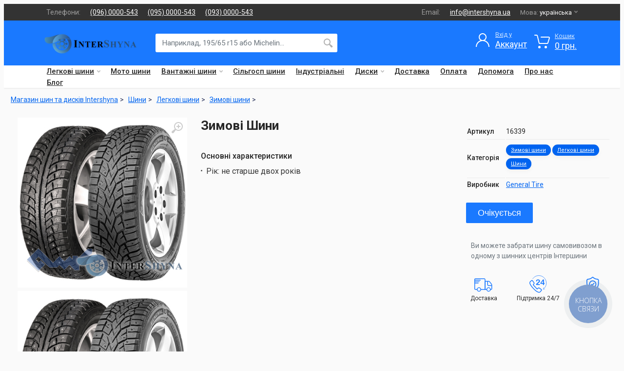

--- FILE ---
content_type: text/html; charset=UTF-8
request_url: https://intershyna.ua/product/general-tire-altimax-arctic-12-225-50-r17-98t-xl-pod-ship
body_size: 20763
content:
<!DOCTYPE html>
<html lang="uk" dir="ltr">

<head>
    <meta charset="UTF-8">
    <meta name="viewport" content="width=device-width, initial-scale=1">
    <meta name="format-detection" content="telephone=no">
    <!-- CSRF Token -->
    <meta name="csrf-token" content="2aGcXOuUGiHMI5XDyvwd2JHJI4UoLgBsAZf6fbFM">
    <meta name="google-site-verification" content="mxISGMK8df8yVDF8i9dUgb4uPwqRxOvM9dOi3z6096s" />
                <title>Зимові шини  купити в Україні, ціна, замовити з швидкою доставкою - магазин Інтершина.</title>
    <meta name="description" content="Придбати Зимові шини ✴️ Інтершина ✴️ НЕДОРОГА ціна ⭐ Швидка доставка по всій Україні зі складу ☝️ Відгуки, акції, знижки, опис, характеристики 16339">
    <meta name="keywords" content="">
    
    
    <link rel="canonical" href="https://intershyna.ua/product/general-tire-altimax-arctic-12-225-50-r17-98t-xl-pod-ship">

            
        <link rel="alternate" hreflang="uk" href="https://intershyna.ua/product/general-tire-altimax-arctic-12-225-50-r17-98t-xl-pod-ship">
            
        <link rel="alternate" hreflang="ru" href="https://intershyna.ua/ru/product/general-tire-altimax-arctic-12-225-50-r17-98t-xl-pod-ship">
    
    <link rel="alternate" hreflang="x-default" href="https://intershyna.ua/product/general-tire-altimax-arctic-12-225-50-r17-98t-xl-pod-ship">

    <link rel="icon" type="image/png" href="https://intershyna.ua/images/favicon.ico">
    <!-- fonts -->
    <link rel="stylesheet" href="https://fonts.googleapis.com/css?family=Roboto:400,400i,500,500i,700,700i">
    <!-- css -->
    <link rel="stylesheet" href="https://intershyna.ua/vendor/bootstrap/css/bootstrap.css">
    <link rel="stylesheet" href="https://intershyna.ua/vendor/owl-carousel/assets/owl.carousel.min.css">
    <link rel="stylesheet" href="https://intershyna.ua/vendor/photoswipe/photoswipe.css">
    <link rel="stylesheet" href="https://intershyna.ua/vendor/photoswipe/default-skin/default-skin.css">
    <link rel="stylesheet" href="https://intershyna.ua/vendor/select2/css/select2.min.css">
    <link rel="stylesheet" href="https://intershyna.ua/css/style.css?v=324b57686ee32d60e565db2601b79f5f">
    <link rel="stylesheet" href="https://intershyna.ua/css/style.header-classic-variant-four.css" media="(min-width: 1200px)">
    <link rel="stylesheet" href="https://intershyna.ua/css/style.mobile-header-variant-one.css" media="(max-width: 1199px)">
    <!-- font - fontawesome -->
    <link rel="stylesheet" href="https://intershyna.ua/vendor/fontawesome/css/all.min.css">

    <!-- Global site tag (gtag.js) - Google Analytics -->
    <script async src="https://www.googletagmanager.com/gtag/js?id=UA-166021152-1"></script>
    <script>
        window.dataLayer = window.dataLayer || [];
        function gtag(){dataLayer.push(arguments);}
        gtag('js', new Date());

        gtag('config', 'UA-166021152-1');
    </script>


    <!-- Google tag (gtag.js) -->
    <script async src="https://www.googletagmanager.com/gtag/js?id=AW-11360637420"></script>
    <script>
        window.dataLayer = window.dataLayer || [];
        function gtag(){dataLayer.push(arguments);}
        gtag('js', new Date());

        gtag('config', 'AW-11360637420');
    </script>

    <style>
        img {
            max-width: 100%;
        }
        .dropcart__item-image {
            max-width: 70px;
        }
    </style>
    </head>

<body>


    

<!-- site -->
<div class="site" id="app">
    <!-- site__mobile-header -->
<header class="site__mobile-header">
    <div class="mobile-header">
        <div class="container">
            <div class="mobile-header__body">
                <button class="mobile-header__menu-button" type="button">
                    <svg width="18px" height="14px">
                        <path d="M-0,8L-0,6L18,6L18,8L-0,8ZM-0,-0L18,-0L18,2L-0,2L-0,-0ZM14,14L-0,14L-0,12L14,12L14,14Z" />
                    </svg>
                </button>
                <a class="mobile-header__logo" href="/">
                    <!-- mobile-logo -->
                    <img src="https://intershyna.ua/images/logo_intersh_260.png" style="max-width: 200px;">
                    <!-- mobile-logo / end -->
                </a>
                <div class="mobile-header__search mobile-search">
                    <form action="https://intershyna.ua/search" class="mobile-search__body">
                        <input type="text" class="mobile-search__input" name="text" placeholder="Наприклад, 195/65 r15 або Michelin...">
                        <button type="submit" class="mobile-search__button mobile-search__button--search">
                            <svg width="20" height="20">
                                <path d="M19.2,17.8c0,0-0.2,0.5-0.5,0.8c-0.4,0.4-0.9,0.6-0.9,0.6s-0.9,0.7-2.8-1.6c-1.1-1.4-2.2-2.8-3.1-3.9C10.9,14.5,9.5,15,8,15
	c-3.9,0-7-3.1-7-7s3.1-7,7-7s7,3.1,7,7c0,1.5-0.5,2.9-1.3,4c1.1,0.8,2.5,2,4,3.1C20,16.8,19.2,17.8,19.2,17.8z M8,3C5.2,3,3,5.2,3,8
	c0,2.8,2.2,5,5,5c2.8,0,5-2.2,5-5C13,5.2,10.8,3,8,3z" />
                            </svg>
                        </button>
                        <button type="button" class="mobile-search__button mobile-search__button--close">
                            <svg width="20" height="20">
                                <path d="M16.7,16.7L16.7,16.7c-0.4,0.4-1,0.4-1.4,0L10,11.4l-5.3,5.3c-0.4,0.4-1,0.4-1.4,0l0,0c-0.4-0.4-0.4-1,0-1.4L8.6,10L3.3,4.7
	c-0.4-0.4-0.4-1,0-1.4l0,0c0.4-0.4,1-0.4,1.4,0L10,8.6l5.3-5.3c0.4-0.4,1-0.4,1.4,0l0,0c0.4,0.4,0.4,1,0,1.4L11.4,10l5.3,5.3
	C17.1,15.7,17.1,16.3,16.7,16.7z" />
                            </svg>
                        </button>
                        <div class="mobile-search__field"></div>
                    </form>
                </div>
                <div class="mobile-header__indicators">
                    <div class="mobile-indicator mobile-indicator--search d-md-none">
                        <button type="button" class="mobile-indicator__button">
                                    <span class="mobile-indicator__icon"><svg width="20" height="20">
                                            <path d="M19.2,17.8c0,0-0.2,0.5-0.5,0.8c-0.4,0.4-0.9,0.6-0.9,0.6s-0.9,0.7-2.8-1.6c-1.1-1.4-2.2-2.8-3.1-3.9C10.9,14.5,9.5,15,8,15
	c-3.9,0-7-3.1-7-7s3.1-7,7-7s7,3.1,7,7c0,1.5-0.5,2.9-1.3,4c1.1,0.8,2.5,2,4,3.1C20,16.8,19.2,17.8,19.2,17.8z M8,3C5.2,3,3,5.2,3,8
	c0,2.8,2.2,5,5,5c2.8,0,5-2.2,5-5C13,5.2,10.8,3,8,3z" />
                                        </svg>
                                    </span>
                        </button>
                    </div>
                    <div class="mobile-indicator">
                        <a href="https://intershyna.ua/cart/show" class="mobile-indicator__button">
                                    <span class="mobile-indicator__icon">
                                        <svg width="20" height="20">
                                            <circle cx="7" cy="17" r="2" />
                                            <circle cx="15" cy="17" r="2" />
                                            <path d="M20,4.4V5l-1.8,6.3c-0.1,0.4-0.5,0.7-1,0.7H6.7c-0.4,0-0.8-0.3-1-0.7L3.3,3.9C3.1,3.3,2.6,3,2.1,3H0.4C0.2,3,0,2.8,0,2.6
	V1.4C0,1.2,0.2,1,0.4,1h2.5c1,0,1.8,0.6,2.1,1.6L5.1,3l2.3,6.8c0,0.1,0.2,0.2,0.3,0.2h8.6c0.1,0,0.3-0.1,0.3-0.2l1.3-4.4
	C17.9,5.2,17.7,5,17.5,5H9.4C9.2,5,9,4.8,9,4.6V3.4C9,3.2,9.2,3,9.4,3h9.2C19.4,3,20,3.6,20,4.4z" />
                                        </svg>
                                        <span class="mobile-indicator__counter">0</span>
                                    </span>
                        </a>
                    </div>
                </div>
            </div>
        </div>
    </div>
</header>
<!-- site__mobile-header / end -->
<!-- site__header -->
<header class="site__header">
    <div class="header">
        <div class="header__megamenu-area megamenu-area"></div>
<div class="header__topbar-classic-bg"></div>
<div class="header__topbar-classic">
    <div class="topbar topbar--classic">
        <div class="topbar__item-text topbar__link" >Телефони:</div>
        <div class="topbar__item-text"><a class="topbar__button-title" href="tel:+380960000543">(096) 0000-543</a></div>
        <div class="topbar__item-text"><a class="topbar__button-title" href="tel:+380950000543">(095) 0000-543</a></div>
        <div class="topbar__item-text"><a class="topbar__button-title" href="tel:+380930000543">(093) 0000-543</a></div>
        <div class="topbar__item-spring"></div>
        <div class="topbar__item-text topbar__link" >Email:</div>
        <div class="topbar__item-text"><a class="topbar__button-title" href="mailto:info@intershyna.ua">info@intershyna.ua</a></div>
        
            
                
                
            
        
        
            
                
                
                
                                        
                                    
                                
            
            
                
                
                
                
            
        
                    <div class="topbar__menu">
                <button class="topbar__button topbar__button--has-arrow topbar__menu-button" type="button">
                    <span class="topbar__button-label">Мова:</span>
                    <span class="topbar__button-title">українська</span>
                    <span class="topbar__button-arrow"><svg width="7px" height="5px">
                                            <path d="M0.280,0.282 C0.645,-0.084 1.238,-0.077 1.596,0.297 L3.504,2.310 L5.413,0.297 C5.770,-0.077 6.363,-0.084 6.728,0.282 C7.080,0.634 7.088,1.203 6.746,1.565 L3.504,5.007 L0.262,1.565 C-0.080,1.203 -0.072,0.634 0.280,0.282 Z" />
                                        </svg>
                                    </span>
                </button>
                <div class="topbar__menu-body">
                                            

                        <a class="topbar__menu-item" rel="alternate" hreflang="ru"
                           href="https://intershyna.ua/ru/product/general-tire-altimax-arctic-12-225-50-r17-98t-xl-pod-ship">
                            <img src="https://intershyna.ua/images/languages/language-1.png" alt="">
                            <span>русский</span>
                        </a>
                                            

                        <a class="topbar__menu-item" rel="alternate" hreflang="uk"
                           href="https://intershyna.ua/product/general-tire-altimax-arctic-12-225-50-r17-98t-xl-pod-ship">
                            <img src="https://intershyna.ua/images/languages/language-1.png" alt="">
                            <span>українська</span>
                        </a>
                                    </div>
            </div>
            </div>
</div>
<div class="header__navbar">
    <div class="header__navbar-menu">
        <div class="main-menu">
            <ul class="main-menu__list">
                
                
                    
                        
                        
                            
                        
                    
                    
                        
                            
                        
                    
                
                


                                                                        <li class="main-menu__item main-menu__item--submenu--menu main-menu__item--has-submenu">
                                <a href="https://intershyna.ua/shop/categories/legkovye" class="main-menu__link">
                                    Легкові шини
                                    <svg width="7px" height="5px">
                                        <path d="M0.280,0.282 C0.645,-0.084 1.238,-0.077 1.596,0.297 L3.504,2.310 L5.413,0.297 C5.770,-0.077 6.363,-0.084 6.728,0.282 C7.080,0.634 7.088,1.203 6.746,1.565 L3.504,5.007 L0.262,1.565 C-0.080,1.203 -0.072,0.634 0.280,0.282 Z" />
                                    </svg>
                                </a>
                                <div class="main-menu__submenu">
                                    <ul class="menu">
                                                                                    <li class="menu__item menu__item--has-submenu">
                                                <a href="https://intershyna.ua/shop/categories/letnyaya" class="menu__link">
                                                    Літні шини
                                                </a>
                                            </li>
                                                                                    <li class="menu__item menu__item--has-submenu">
                                                <a href="https://intershyna.ua/shop/categories/zimnyaya" class="menu__link">
                                                    Зимові шини
                                                </a>
                                            </li>
                                                                                    <li class="menu__item menu__item--has-submenu">
                                                <a href="https://intershyna.ua/shop/categories/vsesezonnaya" class="menu__link">
                                                    Всесезонні шини
                                                </a>
                                            </li>
                                                                            </ul>
                                </div>
                            </li>
                                                                                                <li class="main-menu__item">
                                <a href="https://intershyna.ua/shop/categories/moto" class="main-menu__link">
                                    Мото шини
                                </a>
                            </li>
                                                                                                <li class="main-menu__item main-menu__item--submenu--menu main-menu__item--has-submenu">
                                <a href="https://intershyna.ua/shop/categories/gruzovye" class="main-menu__link">
                                    Вантажні шини
                                    <svg width="7px" height="5px">
                                        <path d="M0.280,0.282 C0.645,-0.084 1.238,-0.077 1.596,0.297 L3.504,2.310 L5.413,0.297 C5.770,-0.077 6.363,-0.084 6.728,0.282 C7.080,0.634 7.088,1.203 6.746,1.565 L3.504,5.007 L0.262,1.565 C-0.080,1.203 -0.072,0.634 0.280,0.282 Z" />
                                    </svg>
                                </a>
                                <div class="main-menu__submenu">
                                    <ul class="menu">
                                                                                    <li class="menu__item menu__item--has-submenu">
                                                <a href="https://intershyna.ua/shop/categories/vedushchaya" class="menu__link">
                                                    керуючі шини
                                                </a>
                                            </li>
                                                                                    <li class="menu__item menu__item--has-submenu">
                                                <a href="https://intershyna.ua/shop/categories/karernaya" class="menu__link">
                                                    кар&#039;єрні шини
                                                </a>
                                            </li>
                                                                                    <li class="menu__item menu__item--has-submenu">
                                                <a href="https://intershyna.ua/shop/categories/pricepnaya" class="menu__link">
                                                    причіпні шини
                                                </a>
                                            </li>
                                                                                    <li class="menu__item menu__item--has-submenu">
                                                <a href="https://intershyna.ua/shop/categories/rulevaya" class="menu__link">
                                                    рульові шини
                                                </a>
                                            </li>
                                                                                    <li class="menu__item menu__item--has-submenu">
                                                <a href="https://intershyna.ua/shop/categories/universalnaya" class="menu__link">
                                                    універсальні шини
                                                </a>
                                            </li>
                                                                            </ul>
                                </div>
                            </li>
                                                                                                <li class="main-menu__item">
                                <a href="https://intershyna.ua/shop/categories/selhoz" class="main-menu__link">
                                    Сільгосп шини
                                </a>
                            </li>
                                                                                                <li class="main-menu__item">
                                <a href="https://intershyna.ua/shop/categories/industrialnaya" class="main-menu__link">
                                    Індустріальні
                                </a>
                            </li>
                                                                                                <li class="main-menu__item main-menu__item--submenu--menu main-menu__item--has-submenu">
                                <a href="https://intershyna.ua/shop/categories/diski" class="main-menu__link">
                                    Диски
                                    <svg width="7px" height="5px">
                                        <path d="M0.280,0.282 C0.645,-0.084 1.238,-0.077 1.596,0.297 L3.504,2.310 L5.413,0.297 C5.770,-0.077 6.363,-0.084 6.728,0.282 C7.080,0.634 7.088,1.203 6.746,1.565 L3.504,5.007 L0.262,1.565 C-0.080,1.203 -0.072,0.634 0.280,0.282 Z" />
                                    </svg>
                                </a>
                                <div class="main-menu__submenu">
                                    <ul class="menu">
                                                                                    <li class="menu__item menu__item--has-submenu">
                                                <a href="https://intershyna.ua/shop/categories/litoy" class="menu__link">
                                                    Литі диски
                                                </a>
                                            </li>
                                                                                    <li class="menu__item menu__item--has-submenu">
                                                <a href="https://intershyna.ua/shop/categories/stalnoy" class="menu__link">
                                                    Сталеві диски
                                                </a>
                                            </li>
                                                                                    <li class="menu__item menu__item--has-submenu">
                                                <a href="https://intershyna.ua/shop/categories/kovannyy" class="menu__link">
                                                    Ковані диски
                                                </a>
                                            </li>
                                                                            </ul>
                                </div>
                            </li>
                                            


                <li class="main-menu__item">
                    <a href="/info/usloviya-dostavki" class="main-menu__link">
                        Доставка
                    </a>
                </li>

                <li class="main-menu__item">
                    <a href="/info/usloviya-oplaty" class="main-menu__link">
                        Оплата
                    </a>
                </li>

                <li class="main-menu__item">
                    <a href="/info/help" class="main-menu__link">
                        Допомога
                    </a>
                </li>

                <li class="main-menu__item">
                    <a href="/info/about-us" class="main-menu__link">
                        Про нас
                    </a>
                </li>
                <li class="main-menu__item">
                    <a href="/blog/category/news" class="main-menu__link">
                        Блог
                    </a>
                </li>
            </ul>
        </div>
    </div>
    
        
            
            
        
    
</div>
        <div class="header__logo">
    <a href="https://intershyna.ua" class="logo">
        <div class="logo__slogan">
            Shinnik
        </div>
        <div class="logo__image">
            <!-- logo -->
            <img src="https://intershyna.ua/images/logo_intersh_260.png" alt="Интершина" title="Интершина">
            <!-- logo / end -->
        </div>
    </a>
</div>        <div class="header__search">
    <div class="search">
        <form action="https://intershyna.ua/search" class="search__body">
            <div class="search__shadow"></div>
            <input class="search__input" autocomplete="off" type="text" placeholder="Наприклад, 195/65 r15 або Michelin..." name="text">

            <button class="search__button search__button--end" type="submit">
                                    <span class="search__button-icon"><svg width="20" height="20">
                                            <path d="M19.2,17.8c0,0-0.2,0.5-0.5,0.8c-0.4,0.4-0.9,0.6-0.9,0.6s-0.9,0.7-2.8-1.6c-1.1-1.4-2.2-2.8-3.1-3.9C10.9,14.5,9.5,15,8,15
        c-3.9,0-7-3.1-7-7s3.1-7,7-7s7,3.1,7,7c0,1.5-0.5,2.9-1.3,4c1.1,0.8,2.5,2,4,3.1C20,16.8,19.2,17.8,19.2,17.8z M8,3C5.2,3,3,5.2,3,8
        c0,2.8,2.2,5,5,5c2.8,0,5-2.2,5-5C13,5.2,10.8,3,8,3z" />
                                        </svg>
                                    </span>
            </button>
            <div class="search__box"></div>
            <div class="search__decor">
                <div class="search__decor-start"></div>
                <div class="search__decor-end"></div>
            </div>
            
        </form>
    </div>
</div>        <div class="header__indicators">
    <div class="indicator indicator--trigger--click">
        
                            <a href="/login" class="indicato__button" style="color: #ffffff;">
                            <span class="indicator__icon">
                                <svg width="32" height="32">
                                    <path d="M16,18C9.4,18,4,23.4,4,30H2c0-6.2,4-11.5,9.6-13.3C9.4,15.3,8,12.8,8,10c0-4.4,3.6-8,8-8s8,3.6,8,8c0,2.8-1.5,5.3-3.6,6.7
	C26,18.5,30,23.8,30,30h-2C28,23.4,22.6,18,16,18z M22,10c0-3.3-2.7-6-6-6s-6,2.7-6,6s2.7,6,6,6S22,13.3,22,10z"></path>
                                </svg>
                            </span>
                    <span class="indicator__title">Вхід у</span>
                    <span class="indicator__value">Аккаунт</span>
                </a>
            
    </div>
    <div class="indicator indicator--trigger--click">
        <a href="https://intershyna.ua/cart/show" class="indicator__button">
                            <span class="indicator__icon">
                                <svg width="32" height="32">
                                    <circle cx="10.5" cy="27.5" r="2.5" />
                                    <circle cx="23.5" cy="27.5" r="2.5" />
                                    <path d="M26.4,21H11.2C10,21,9,20.2,8.8,19.1L5.4,4.8C5.3,4.3,4.9,4,4.4,4H1C0.4,4,0,3.6,0,3s0.4-1,1-1h3.4C5.8,2,7,3,7.3,4.3
	l3.4,14.3c0.1,0.2,0.3,0.4,0.5,0.4h15.2c0.2,0,0.4-0.1,0.5-0.4l3.1-10c0.1-0.2,0-0.4-0.1-0.4C29.8,8.1,29.7,8,29.5,8H14
	c-0.6,0-1-0.4-1-1s0.4-1,1-1h15.5c0.8,0,1.5,0.4,2,1c0.5,0.6,0.6,1.5,0.4,2.2l-3.1,10C28.5,20.3,27.5,21,26.4,21z" />
                                </svg>
                                
                            </span>
            <span class="indicator__title">Кошик</span>
            <span class="indicator__value">0 грн. </span>

        </a>
        <div class="indicator__content">
            <div class="dropcart">
                <ul class="dropcart__list">
                                    </ul>
                <div class="dropcart__totals">
                    <table>
                        <tr>
                            <th>Всього</th>
                            <td>0 грн. </td>
                        </tr>
                    </table>
                </div>
                <div class="dropcart__actions">
                                            <div class="text-muted">
                            Кошик порожній
                        </div>
                    
                </div>
            </div>
        </div>
    </div>

</div>
    </div>
</header>
<!-- site__header / end -->    <!-- site__body -->
    <div style="position:fixed; bottom: 20px;right: 20px;z-index: 11111;">

    

    



    

    

    
</div>        <style>
        .tooltip-inner {
            background-color: #ffffff;
            box-shadow: 0px 0px 2px black;
            color: #000000;
            padding: 10px;
            text-align: left;
        }
        .modal-header .close {
            outline: none !important;
        }
        .block-header__breadcrumb {
            padding-bottom: 0;
        }
        .product__info-body {
            padding: 40px 28px 24px;
        }
        .shop-features__item {
            display: flex;
            flex-direction: column;
            align-content: space-around;
            justify-content: center;
            padding: 0;
            margin: 0;

        }

        .shop-features__item-title {
            font-style: normal;
            font-weight: normal;
            font-size: 12px;
            line-height: 21px;
            /* identical to box height, or 175% */

            text-align: center;

            color: #262626;
        }
        .product-card__addtocart-icon:before {
            display: none !important;
        }
        .product-card__addtocart-icon:after {
            display: none !important;
        }
        .product-card:hover .product-card__addtocart-icon:before, .product-card:active .product-card__addtocart-icon:before {
            transform: none;
            background: transparent !important;
        }

        .product-card--layout--grid .product-card__prices {
            font-style: normal;
            font-weight: normal;
            font-size: 15px;
            line-height: 18px;

            color: #262626;

        }

        [dir=ltr] .product--layout--full .product__info {
            margin-left: 0;
        }

        .product__shop-features {
            background-color: transparent;
            box-shadow: none;
            margin-top: 0px !important;
        }
        .product--layout--full .product__card {
            background-color: transparent;
            box-shadow: none;
        }
        .product--layout--full .product__info-card {
            background-color: transparent;
            -webkit-box-shadow: none;
            box-shadow: none;
        }
        [dir=ltr] .shop-features__item-icon {
            /* margin-right: 18px; */
            margin: auto;
        }


        .shop-features__list {
            flex-wrap: nowrap;
            padding: 14px 0;
            justify-content: space-around;
        }
        .taxon-baloon {
            background: #0064F0;
            box-shadow: 0px 4px 8px rgba(0, 0, 0, 0.04), 0px 0px 2px rgba(0, 0, 0, 0.06), 0px 0px 1px rgba(0, 0, 0, 0.04);
            border-radius: 15px;
            padding: 5px 10px;
            font-style: normal;
            font-weight: normal;
            font-size: 11px;
            line-height: 13px;
            color: #FFFFFF !important;
            white-space: nowrap;
            margin-bottom: 5px;
            display: inline-block;

        }
        .product__price {
            font-style: normal;
            font-weight: 500;
            font-size: 25px;
            line-height: 29px;

            color: #262626;
        }
        .status-availability {
            font-style: normal;
            font-weight: 500;
            font-size: 14px;
            line-height: 14px;
            color: #05BD0D;
        }
        .status-availability span {
            margin-right: 10px;
        }
    </style>
    <style>

        .button {
            font-style: normal;
            font-weight: normal;
            font-size: 14px;
            line-height: 14px;
            text-align: center;
            box-sizing: border-box;
            border-radius: 2px;
            border: 1px solid;
            padding: 12px;
            margin-top: 0px;
            margin-bottom: 5px;
        }
        .button-orange {
            border: 1px solid #F47D2F;
            color: #F47D2F;

        }
        .button-orange.fill{
            border: 1px solid #F47D2F;
            color: #fff;
            background-color: #F47D2F;
        }
        .button-orange.fill:hover {
            color: #F47D2F;
            background-color: #fff;
            transition: .2s;
        }
        .button-orange:hover{
            color: #fff;
            background-color: #F47D2F;
            transition: .2s;
        }
        .button-grey {
            border: 1px solid #EBEBEB;
            color: #262626;
            background-color: #EBEBEB;

        }
        .button-grey:hover{
            color: #262626;
            background-color: #cfcbcb;
            border: 1px solid #cfcbcb;
            transition: .2s;
        }

        .button-blue {
            border: 1px solid #1A79FF;
            color: #1A79FF;
            background-color: transparent;

        }
        .button-blue.fill {
            border: 1px solid #1A79FF;
            color: #fff;
            background-color: #1A79FF;

        }
        .button-blue:hover{
            color: #fff;
            background-color: #1A79FF;
            transition: .2s;
        }

        .button-blue.fill:hover{
            color: #1A79FF;
            background-color: #fff;
            transition: .2s;
        }
        [dir=ltr] .breadcrumb__item-link:before {
            display: none;
        }
        .breadcrumb__item--parent .breadcrumb__item-link:hover:before, .breadcrumb__item--parent .breadcrumb__item-link:hover:after {
            background-color: transparent;
        }
        .breadcrumb__item-link:before, .breadcrumb__item-link:after {
            pointer-events: none;
            position: absolute;
            background-color: transparent;
            top: 0;
            bottom: 0;
            right: 2px;
            z-index: -1;
            border-radius: 0;
        }
        .breadcrumb__item-link {
            position: relative;
            z-index: 0;
            height: auto;
            padding: 0 14px;
            font-style: normal;
            font-weight: normal;
            font-size: 14px;
            line-height: 16px;
            color: #0064F0;
            pointer-events: auto;
        }
        .product--layout--full .product__features-title {
            font-style: normal;
            font-weight: 500;
            font-size: 16px;
            line-height: 21px;
            /* identical to box height, or 150% */


            color: #262626;

        }
        .product-card__info {
            margin-bottom: 15px;
        }
        .product--layout--full .product__features ul {
            font-style: normal;
            font-weight: 300;
            font-size: 16px;
            line-height: 24px;

            color: #353535;
        }
        .breadcrumb__item:nth-last-child(-n+2) .breadcrumb__item-link {
            color: #6C757D;
        }
        .breadcrumb__item-link:after {
            content: '>';
            color: #262F56;
        }


        .breadcrumb__item:nth-last-child(-n+2) .breadcrumb__item-link:after {
            display: none;
        }



        @media (max-width: 992px) {
            .warehouses-list .col {
                flex-basis: 50%;
                margin-bottom: 15px;
            }
            .warehouses-list .warehouse {
                padding: 20px 10px;
            }
            .product--layout--full .product__header {
                 background-color: transparent !important;
                 -webkit-box-shadow: none !important;
                box-shadow:  none !important;
                padding: 12px  !important;
            }
        }

        @media (max-width: 640px) {
            .warehouses-list .col {
                flex-basis: 100%;
                margin-bottom: 15px;
            }

            .block .warehouse-title {
                width: 100%;
                text-align: left;

            }

        }
    </style>
    <!-- site__body -->
    <div class="site__body" itemscope itemtype="http://schema.org/Product">
        <span itemprop="url" style="display:none">https://intershyna.ua/product/general-tire-altimax-arctic-12-225-50-r17-98t-xl-pod-ship</span>
        <span itemprop="brand" style="display:none">General Tire</span>
        <div class="block-header block-header--has-breadcrumb block-header--has-title">
            <div class="container">
                <div class="block-header__body">
                    <nav class="breadcrumb block-header__breadcrumb" aria-label="breadcrumb">
                        <ol class="breadcrumb__list" itemscope itemtype="https://schema.org/BreadcrumbList">
                            <li class="breadcrumb__spaceship-safe-area" role="presentation"></li>
                            <li class="breadcrumb__item breadcrumb__item--parent" itemprop="itemListElement" itemscope itemtype="https://schema.org/ListItem">
                                <a href="https://intershyna.ua/" class="breadcrumb__item-link" itemscope itemtype="https://schema.org/WebPage" itemprop="item" itemid="https://intershyna.ua/">Магазин шин та дисків Intershyna</a>
                                <meta itemprop="name"
                                      content="Магазин шин та дисків Intershyna"/>
                                <meta itemprop="position" content="1" />
                            </li>
                                                            <li class="breadcrumb__item breadcrumb__item--parent" itemprop="itemListElement" itemscope itemtype="https://schema.org/ListItem">
                    <a href="https://intershyna.ua/shop/categories/shiny" class="breadcrumb__item-link" itemid="https://intershyna.ua/shop/categories/shiny" itemscope itemtype="https://schema.org/WebPage" itemprop="item">
               <span itemprop="name">
                    Шини
                </span>
            </a>
                <meta itemprop="position" content="2" />
    </li>
    <li class="breadcrumb__item breadcrumb__item--parent" itemprop="itemListElement" itemscope itemtype="https://schema.org/ListItem">
                    <a href="https://intershyna.ua/shop/categories/legkovye" class="breadcrumb__item-link" itemid="https://intershyna.ua/shop/categories/legkovye" itemscope itemtype="https://schema.org/WebPage" itemprop="item">
               <span itemprop="name">
                    Легкові шини
                </span>
            </a>
                <meta itemprop="position" content="3" />
    </li>
    <li class="breadcrumb__item breadcrumb__item--parent" itemprop="itemListElement" itemscope itemtype="https://schema.org/ListItem">
                    <a href="https://intershyna.ua/shop/categories/zimnyaya" class="breadcrumb__item-link" itemid="https://intershyna.ua/shop/categories/zimnyaya" itemscope itemtype="https://schema.org/WebPage" itemprop="item">
               <span itemprop="name">
                    Зимові шини
                </span>
            </a>
                <meta itemprop="position" content="4" />
    </li>
                                                        <li class="breadcrumb-item"></li>
                            <li class="breadcrumb__item breadcrumb__item--parent">
                                <a href="javascript:void(0);" class="breadcrumb__item-link"></a>
                            </li>
                            <li class="breadcrumb__title-safe-area" role="presentation"></li>
                        </ol>
                    </nav>
                </div>
            </div>
        </div>
        <div class="block-split">
            <div class="container">
                <div class="block-split__row row no-gutters">

                    <div class="block-split__item block-split__item-content col-auto">
                        <div class="product product--layout--full">
                            <div class="product__body">
                                <div class="product__card product__card--one"></div>
                                <div class="product__card product__card--two"></div>
                                <div class="product-gallery product-gallery--layout--product-full product__gallery" data-layout="product-full">
                                    <div class="product-gallery__featured">
                                        <button type="button" class="product-gallery__zoom">
                                            <svg width="24" height="24">
                                                <path d="M15,18c-2,0-3.8-0.6-5.2-1.7c-1,1.3-2.1,2.8-3.5,4.6c-2.2,2.8-3.4,1.9-3.4,1.9s-0.6-0.3-1.1-0.7
	c-0.4-0.4-0.7-1-0.7-1s-0.9-1.2,1.9-3.3c1.8-1.4,3.3-2.5,4.6-3.5C6.6,12.8,6,11,6,9c0-5,4-9,9-9s9,4,9,9S20,18,15,18z M15,2
	c-3.9,0-7,3.1-7,7s3.1,7,7,7s7-3.1,7-7S18.9,2,15,2z M16,13h-2v-3h-3V8h3V5h2v3h3v2h-3V13z" />
                                            </svg>
                                        </button>
                                                                                <div class="owl-carousel">

                                            
                                                    <a href="https://gate-opt.tyreclub.com.ua/public/img/user/905/tyre/10807.400x400.jpg" target="_blank">
                                                        <img src="https://gate-opt.tyreclub.com.ua/public/img/user/905/tyre/10807.400x400.jpg" alt="" title="" itemprop="image">
                                                    </a>

                                            
                                        </div>
                                    </div>
                                    <div class="product-gallery__thumbnails">
                                        <div class="owl-carousel">
                                            
                                                            <a href="https://gate-opt.tyreclub.com.ua/public/img/user/905/tyre/10807.400x400.jpg" target="_blank">
                                                                <img src="https://gate-opt.tyreclub.com.ua/public/img/user/905/tyre/10807.400x400.jpg" alt="" title="">
                                                            </a>

                                            
                                        </div>
                                    </div>
                                </div>
                                <div class="product__header">
                                    <h1 class="product__title" itemprop="name">
                                        Зимові Шини 
                                                                            </h1>
                                </div>
                                <div class="product__main">
                                    <div class="product__excerpt">
                                       
                                    </div>
                                    <div class="product__features">
                                        <div class="
                                        product__features-title">Основні характеристики</div>
                                        <ul>
                                                                                            <li>Рік: <span>не старше двох років</span></li>
                                        </ul>

                                        
                                    </div>
                                </div>
                                <div class="product__info">
                                    <div class="product__info-card">
                                        <div class="product__info-body">
                                            
                                            

                                            <div class="status-availability">
                                                                                            </div>
                                                                                        <div class="product__meta">
                                                <table>
                                                    <tr>
                                                        <th>Артикул</th>
                                                        <td>16339</td>
                                                    </tr>
                                                    <tr>
                                                        <th>Категорія</th>
                                                        <td style="padding: 10px 0;">
                                                                                                                        <a class="taxon-baloon" href="https://intershyna.ua/shop/categories/zimnyaya">Зимові шини</a>
                                                                                                                        <a class="taxon-baloon" href="https://intershyna.ua/shop/categories/legkovye">Легкові шини</a>
                                                                                                                        <a class="taxon-baloon" href="https://intershyna.ua/shop/categories/shiny">Шини</a>
                                                                                                                    </td>
                                                    </tr>
                                                    <tr>
                                                        <th>Виробник</th>
                                                        <td><a href="https://intershyna.ua/shop/categories/zimnyaya/manufacturers=general-tire">General Tire</a></td>
                                                    </tr>

                                                </table>
                                            </div>
                                        </div>
                                        <div class="product__actions">
                                            
                                                                                            <div class="product__actions-item product__actions-item--addtocart">
                                                  <button class="btn btn-primary btn-lg btn-block"   disabled >Очікується</button>
                                                </div>
                                                                                        <div class="product__actions-divider"></div>

                                        </div>
                                                                                                                                    <div class="shop-features__item-subtitle garanty-nal" style="padding: 0 30px;">

                                                    <p>Ви можете забрати шину  самовивозом в одному з шинних центрів Інтершини</p>

                                                </div>
                                                                                                                        </div>
                                    <div class="product__shop-features shop-features">
                                        <ul class="shop-features__list">
                                            <li class="shop-features__item" data-toggle="tooltip" data-placement="auto" title="<b>Доставка</b><br> - Стоимость от 35 грн.<br>
- Срок доставки 1-3 дня.
  Доставляем транспортными компаниями
  Нова Пошта и Деливери<br>
- Есть возможность самовывоза товара со складов в Киеве, Харькове, Одессе и Днепре.">
                                                <div class="shop-features__item-icon">
                                                    <svg width="52px" height="48" viewBox="0 0 52 48">
                                                        <style type="text/css">
                                                            .st10{fill:none;stroke:#1A79FF;stroke-width:2;stroke-miterlimit:10;}
                                                            .st11{fill:#FFFFFF;stroke:#1A79FF;stroke-width:2;stroke-miterlimit:10;}
                                                            .st12{fill:#1A79FF;}
                                                        </style>
                                                        <path class="st10" d="M30,39H3c-1.1,0-2-0.9-2-2V11c0-1.1,0.9-2,2-2h25c1.1,0,2,0.9,2,2V39z"/>
                                                        <path class="st10" d="M47,39H30V18c0-1.1,0.9-2,2-2h9c1.1,0,8,8.9,8,10v11C49,38.1,48.1,39,47,39z"/>
                                                        <circle class="st11" cx="13" cy="39" r="5"/>
                                                        <circle class="st11" cx="40" cy="39" r="5"/>
                                                        <path class="st12" d="M17,14H1c-0.6,0-1-0.4-1-1v0c0-0.6,0.4-1,1-1h16c0.6,0,1,0.4,1,1v0C18,13.6,17.6,14,17,14z"/>
                                                        <path class="st12" d="M14,18H1c-0.6,0-1-0.4-1-1v0c0-0.6,0.4-1,1-1h13c0.6,0,1,0.4,1,1v0C15,17.6,14.6,18,14,18z"/>
                                                        <path class="st12" d="M11,22H1c-0.6,0-1-0.4-1-1v0c0-0.6,0.4-1,1-1h10c0.6,0,1,0.4,1,1v0C12,21.6,11.6,22,11,22z"/>
                                                        <path class="st10" d="M37.3,16v9.8c0,1.2,1,2.3,2.3,2.3H48"/>
                                                    </svg>
                                                </div>
                                                <div class="shop-features__info">
                                                    <div class="shop-features__item-title">Доставка</div>
                                                    
                                                </div>
                                            </li>
                                            <li class="shop-features__item" data-toggle="tooltip" data-placement="auto" title="<b>Поддержка 24/7</b> <br>  - Мы с Вами на связи согласно графика работы. <br>
- В остальное время, сделайте заказ на сайте и с Вами
   свяжутся в рабочее время.">
                                                <div class="shop-features__item-icon">
                                                    <svg width="50" height="50" viewBox="0 0 50 50">
                                                        <style type="text/css">
                                                            .st0{fill:none;stroke:#1A79FF;stroke-linecap:round;stroke-linejoin:round;}
                                                            .st1{fill:#1A79FF;}
                                                            .st2{fill:none;stroke:#1A79FF;stroke-width:2;stroke-miterlimit:10;}
                                                        </style>
                                                        <g>
                                                            <g>
                                                                <path class="st0" d="M10.3,10.5c3.7-5.3,9.9-8.6,16.9-8.5c11.1,0.3,20,9.5,19.7,20.6c-0.1,6.5-3.3,12.2-8.2,15.8"/>
                                                                <g>
                                                                    <path class="st1" d="M40.1,33.6c0.2,0.1,0.2,0.2,0.2,0.4l-1.6,4.3l4.6-0.4c0.2,0,0.3,0.1,0.3,0.3c0,0.2-0.1,0.3-0.3,0.3l-5,0.5
				c-0.1,0-0.2,0-0.3-0.1s-0.1-0.2,0-0.3l1.7-4.8c0-0.1,0.1-0.1,0.1-0.1C39.9,33.6,40,33.6,40.1,33.6z"/>
                                                                </g>
                                                            </g>
                                                        </g>
                                                        <path class="st2" d="M3.8,18.2L7,15.5c0.8-0.7,2-0.6,2.6,0.3l4.2,5.7c0.4,0.6,0.5,1.4,0,2l-2,3c-0.2,0.3-0.2,0.7,0.1,0.9l9.7,10.4
	c0.3,0.3,0.7,0.3,1,0.1l2.9-2.4c0.6-0.5,1.5-0.5,2.2-0.1l5.6,4.1c0.8,0.6,1,1.8,0.3,2.6l-3.4,3.9c-0.6,0.7-5.2,4.7-18.1-9.1
	C-2.1,21.7,3.1,18.9,3.8,18.2z"/>
                                                        <g>
                                                            <path class="st1" d="M22.7,25H28c0.5,0,0.9,0.1,1.2,0.3s0.4,0.5,0.4,0.9c0,0.3-0.1,0.6-0.3,0.9s-0.6,0.3-1,0.3h-7.5
		c-0.5,0-0.9-0.1-1.2-0.4c-0.3-0.3-0.4-0.6-0.4-1c0-0.2,0.1-0.6,0.3-1c0.2-0.4,0.4-0.7,0.6-1c0.9-0.9,1.7-1.8,2.5-2.4
		s1.3-1.1,1.6-1.3c0.6-0.4,1-0.8,1.4-1.2c0.4-0.4,0.7-0.8,0.9-1.2c0.2-0.4,0.3-0.8,0.3-1.2c0-0.4-0.1-0.8-0.3-1.2
		c-0.2-0.3-0.5-0.6-0.9-0.8c-0.4-0.2-0.8-0.3-1.2-0.3c-0.9,0-1.6,0.4-2.1,1.2c-0.1,0.1-0.2,0.4-0.3,0.8s-0.3,0.8-0.5,1.1
		c-0.2,0.2-0.5,0.4-0.9,0.4c-0.3,0-0.6-0.1-0.9-0.3s-0.3-0.5-0.3-0.9c0-0.5,0.1-1,0.3-1.5s0.5-1,0.9-1.4c0.4-0.4,1-0.8,1.6-1
		c0.6-0.3,1.4-0.4,2.3-0.4c1,0,1.9,0.2,2.7,0.5c0.5,0.2,0.9,0.5,1.3,0.9s0.6,0.8,0.8,1.3c0.2,0.5,0.3,1,0.3,1.6
		c0,0.8-0.2,1.6-0.6,2.3c-0.4,0.7-0.8,1.2-1.3,1.6s-1.2,1-2.2,1.9c-1,0.8-1.7,1.5-2.1,2C23,24.5,22.9,24.7,22.7,25z"/>
                                                            <path class="st1" d="M37.8,26.1v-1.9h-5.1c-0.6,0-1.1-0.1-1.5-0.4c-0.3-0.3-0.5-0.7-0.5-1.2c0-0.1,0-0.3,0.1-0.4
		c0-0.1,0.1-0.3,0.2-0.4s0.2-0.3,0.3-0.4c0.1-0.1,0.2-0.3,0.4-0.5l5.4-7.3c0.4-0.5,0.6-0.8,0.9-1c0.2-0.2,0.5-0.3,0.8-0.3
		c1,0,1.6,0.6,1.6,1.8v7.9h0.4c0.5,0,0.9,0.1,1.3,0.2s0.5,0.5,0.5,0.9c0,0.4-0.1,0.7-0.4,0.9c-0.3,0.2-0.7,0.3-1.2,0.3h-0.6v1.9
		c0,0.5-0.1,0.9-0.3,1.2c-0.2,0.3-0.5,0.4-0.9,0.4c-0.4,0-0.7-0.1-0.9-0.4C37.9,27,37.8,26.6,37.8,26.1z M33.4,21.9h4.4v-6
		L33.4,21.9z"/>
                                                        </g>
                                                    </svg>
                                                </div>
                                                <div class="shop-features__info">
                                                    <div class="shop-features__item-title">Підтримка 24/7</div>
                                                    
                                                </div>
                                            </li>
                                            <li class="shop-features__item" data-toggle="tooltip" data-placement="auto" title="<b>Гарантия</b> <br> - От производителя">
                                                <div class="shop-features__item-icon">
                                                    <svg width="38" height="38" viewBox="0 0 38 38" fill="none" xmlns="http://www.w3.org/2000/svg">
                                                        <path d="M31.5168 12.1398L31.5159 12.1164C31.5029 11.8283 31.4942 11.5234 31.4889 11.1842C31.4644 9.53006 30.1495 8.16181 28.4951 8.06934C25.0459 7.87685 22.3776 6.75213 20.0977 4.52992L20.0783 4.51138C19.3346 3.82954 18.2129 3.82954 17.469 4.51138L17.4496 4.52992C15.1697 6.75213 12.5014 7.87685 9.05212 8.06957C7.398 8.16181 6.08284 9.53006 6.05835 11.1844C6.05332 11.5213 6.04439 11.8262 6.03135 12.1164L6.02997 12.1707C5.96291 15.6879 5.8796 20.0652 7.34398 24.0384C8.14919 26.2233 9.36867 28.1226 10.9683 29.6838C12.7902 31.4617 15.1765 32.8732 18.0609 33.8789C18.1547 33.9117 18.2522 33.9382 18.3516 33.9581C18.4917 33.986 18.6326 34 18.7736 34C18.9146 34 19.0558 33.986 19.1957 33.9581C19.295 33.9382 19.3932 33.9114 19.4875 33.8785C22.3684 32.8709 24.7522 31.4587 26.5725 29.681C28.1715 28.1194 29.391 26.2196 30.1969 24.0343C31.6668 20.0492 31.5837 15.6636 31.5168 12.1398ZM28.5453 23.4252C27.0008 27.6128 23.8479 30.4887 18.9066 32.2168C18.889 32.2227 18.8702 32.228 18.8508 32.2319C18.7997 32.242 18.7478 32.242 18.696 32.2317C18.6768 32.2278 18.658 32.2227 18.6407 32.2168C13.6941 30.4919 10.5392 27.6176 8.99582 23.4298C7.6461 19.7675 7.72255 15.7492 7.79007 12.2043L7.79053 12.1846C7.80426 11.88 7.81342 11.5609 7.81845 11.2103C7.82944 10.4758 8.41446 9.86812 9.15031 9.82715C11.1022 9.7182 12.817 9.341 14.3926 8.67404C15.9662 8.008 17.3637 7.06913 18.6647 5.80387C18.7308 5.74802 18.8167 5.7478 18.8826 5.80387C20.1838 7.06913 21.5813 8.008 23.1547 8.67404C24.7303 9.341 26.4451 9.7182 28.3972 9.82715C29.133 9.86812 29.7181 10.4758 29.7288 11.2105C29.7341 11.563 29.7432 11.882 29.757 12.1846C29.8243 15.7337 29.8989 19.7551 28.5453 23.4252Z" fill="#1A79FF"/>
                                                        <path d="M18.7732 11.5241C14.6506 11.5241 11.2968 14.8781 11.2968 19.0005C11.2968 23.1232 14.6506 26.4772 18.7732 26.4772C22.8956 26.4772 26.2496 23.1232 26.2496 19.0005C26.2496 14.8781 22.8956 11.5241 18.7732 11.5241ZM18.7732 24.7166C15.6213 24.7166 13.0571 22.1525 13.0571 19.0005C13.0571 15.8486 15.6213 13.2844 18.7732 13.2844C21.9249 13.2844 24.4891 15.8486 24.4891 19.0005C24.4891 22.1525 21.9249 24.7166 18.7732 24.7166Z" fill="#1A79FF"/>
                                                        <path d="M20.922 16.6795L17.4494 20.1521L16.5068 19.2095C16.163 18.8657 15.6057 18.8657 15.2619 19.2095C14.9184 19.5533 14.9184 20.1106 15.2619 20.4542L16.827 22.0193C16.9989 22.1912 17.2241 22.277 17.4494 22.277C17.6746 22.277 17.8998 22.1912 18.0717 22.0193L22.1668 17.9241C22.5104 17.5803 22.5104 17.023 22.1668 16.6795C21.8231 16.3354 21.2657 16.3354 20.922 16.6795Z" fill="#1A79FF"/>
                                                    </svg>

                                                </div>
                                                <div class="shop-features__info">
                                                    <div class="shop-features__item-title">Гарантія</div>
                                                </div>
                                            </li>
                                         </ul>
                                    </div>
                                </div>
                                
                            </div>
                        </div>
                        

                        <div class="block" data-layout="grid-5">
                            <div class="container">
                                <div class="section-header">
                                    <div class="section-header__body">
                                        <h2 class="section-header__title warehouse-title">Склади(1)</h2>
                                    </div>
                                </div>
                                <div class="warehouses-list" id="warehouses-list">

                    <div class="card warehouse">

                <div class="col">
                    <div class="warehouse-name">
                        Интершина <br>
                        ( Центральний склад )
                    </div>
                                        <div class="warehouse-location d-block d-lg-none">
                        <a href="tel:+380 96 0000-543" data-provider="1785" class="phone-show" style="padding: 5px;width: 100%;display: inline-block;">
                            +380 96 0000-543
                        </a>
                    </div>
                </div>
                <div class="col d-none d-lg-flex">
                    <div class="show-phone text-center no-wrap"  style="min-height: 40px;">




                        <a href="tel:+380 96 0000-543" data-provider="1785" class="phone-show" style="padding: 5px;width: 100%;text-align:center;display: inline-block;">
                            +380 96 0000-543
                        </a>
                    </div>
                    
                </div>
                <div class="col d-none d-lg-block">
                    <ul class="warehouse-services-list">
                        <li data-toggle="tooltip" title="" data-original-title="Відправка Вашого замовлення здійснюється ТК Нова Пошта та Делівері Доставка : Терміни та вартість доставки уточнюйте у менеджера.">
                            Післяплата
                            <span>
                                <svg width="14" height="10" viewBox="0 0 14 10" fill="none" xmlns="http://www.w3.org/2000/svg">
                                    <path d="M1 5L5 9L13 1" stroke="#05BD0D" stroke-width="1.5" stroke-linecap="round" stroke-linejoin="round"/>
                                </svg>
                            </span>
                        </li>
                                                <li data-toggle="tooltip" title="" data-original-title="Ви можете придбати цей товар з ПДВ. Вартість уточнюйте у менеджера.">
                            Продаж з ПДВ
                            <span>
                                <svg width="14" height="10" viewBox="0 0 14 10" fill="none" xmlns="http://www.w3.org/2000/svg">
                                    <path d="M1 5L5 9L13 1" stroke="#05BD0D" stroke-width="1.5" stroke-linecap="round" stroke-linejoin="round"/>
                                </svg>
                            </span>
                        </li>
                    </ul>
                </div>
                <div class="col d-none d-lg-block">
                    <ul class="warehouse-services-list">
                        <li>
                            Доставка
                            <span>
                                <svg width="14" height="10" viewBox="0 0 14 10" fill="none" xmlns="http://www.w3.org/2000/svg">
                                    <path d="M1 5L5 9L13 1" stroke="#05BD0D" stroke-width="1.5" stroke-linecap="round" stroke-linejoin="round"/>
                                </svg>
                            </span>
                        </li>
                        <li  data-toggle="tooltip" title="" data-original-title="Повернення протягом 14 днів з моменту покупки.">
                            Повернення
                            <span>
                                <svg width="14" height="10" viewBox="0 0 14 10" fill="none" xmlns="http://www.w3.org/2000/svg">
                                    <path d="M1 5L5 9L13 1" stroke="#05BD0D" stroke-width="1.5" stroke-linecap="round" stroke-linejoin="round"/>
                                </svg>
                            </span>
                        </li>
                                            </ul>
                </div>
                <div class="col text-center" >
                                        
                   
                </div>
                <div class="col">
                    <a href="https://intershyna.ua/providers/1785" target="_blank" class="button button-blue" >
                        У магазин
                    </a>
                                            <span class="button button-orange fill" >
                            Очікується
                        </span>
                    
                    <div class="product__actions-item product__actions-item--addtocart">
                        <form class="add-product-form-variant" method="post" class="">
                        <input type="hidden" name="_token" value="2aGcXOuUGiHMI5XDyvwd2JHJI4UoLgBsAZf6fbFM">
                        <input type="hidden" name="variant_id" value="665">
                        <input type="hidden" name="qty" value="2">
                        <input type="hidden" name="redirect" value="0">
                                                            <button class="button button-blue fill" style="width: 100%;"  disabled >
                                    Очікується</button>
                                                    </form>

                     </div>
</div>
</div>


        <!-- Modal -->
        <div class="modal fade" id="mapModal1785" tabindex="-1" role="dialog" aria-labelledby="mapModal1785ModalLabel" aria-hidden="true">
            <div class="modal-dialog modal-xl" role="document">
                <div class="modal-content">
                    <div class="modal-header">
                        <h5 class="modal-title" id="mapModal1785ModalLabel"></h5>
                        <button type="button" class="close" data-dismiss="modal" aria-label="Close">
                            <span aria-hidden="true">&times;</span>
                        </button>
                    </div>
                    <div class="modal-body">
                        <iframe src='https://www.google.com/maps/embed?pb=!1m18!1m12!1m3!1d2744.9355188944046!2d30.723867991691797!3d46.529177787276694!2m3!1f0!2f0!3f0!3m2!1i1024!2i768!4f13.1!3m3!1m2!1s0x40c62fdddd61f081%3A0xfffef04adaa7f3ec!2z0JHQsNC70YLRgdGM0LrQsCDQtNC-0YDQvtCz0LAsIDEsINCe0LTQtdGB0LAsINCe0LTQtdGB0YzQutCwINC-0LHQu9Cw0YHRgtGMLCDQo9C60YDQsNGX0L3QsCwgNjUwMDA!5e0!3m2!1suk!2sca!4v1741903133302!5m2!1suk!2sca' width='100%' height='450' style='border:0;' allowfullscreen='' loading='lazy' referrerpolicy='no-referrer-when-downgrade'></iframe>
                    </div>
                    <div class="modal-footer">
                        <button type="button" class="btn btn-secondary" data-dismiss="modal">Закрити</button>

                    </div>
                </div>
            </div>
        </div>
</div>

                            </div>
                        </div>

                        <div class="block block-products-carousel" data-layout="grid-5">
                            <div class="container">
                                <div class="section-header">
                                    <div class="section-header__body">
                                        <h2 class="section-header__title">Схожі товари</h2>
                                        <div class="section-header__spring"></div>
                                        <div class="section-header__arrows">
                                            <div class="arrow section-header__arrow section-header__arrow--prev arrow--prev">
                                                <button class="arrow__button" type="button"><svg width="7" height="11">
                                                        <path d="M6.7,0.3L6.7,0.3c-0.4-0.4-0.9-0.4-1.3,0L0,5.5l5.4,5.2c0.4,0.4,0.9,0.3,1.3,0l0,0c0.4-0.4,0.4-1,0-1.3l-4-3.9l4-3.9C7.1,1.2,7.1,0.6,6.7,0.3z" />
                                                    </svg>
                                                </button>
                                            </div>
                                            <div class="arrow section-header__arrow section-header__arrow--next arrow--next">
                                                <button class="arrow__button" type="button"><svg width="7" height="11">
                                                        <path d="M0.3,10.7L0.3,10.7c0.4,0.4,0.9,0.4,1.3,0L7,5.5L1.6,0.3C1.2-0.1,0.7,0,0.3,0.3l0,0c-0.4,0.4-0.4,1,0,1.3l4,3.9l-4,3.9
	C-0.1,9.8-0.1,10.4,0.3,10.7z" />
                                                    </svg>
                                                </button>
                                            </div>
                                        </div>
                                        <div class="section-header__divider"></div>
                                    </div>
                                </div>
                                <div class="block-products-carousel__carousel">
                                    <div class="block-products-carousel__carousel-loader"></div>
                                    <div class="owl-carousel">
                                                                                    <div class="block-products-carousel__column">
                                                <div class="block-products-carousel__cell">
                                                <div class="product-card product-card--layout--grid">
                                                    <div class="product-card__image">
                                                        <a href="https://intershyna.ua/product/matador-mps-330-maxilla-2-205-70-r15c-106-104r">
                                                                                                                                                                                        <img src="https://gate-opt.tyreclub.com.ua/public/img/user/905/tyre/2896.400x400.jpg" alt="Matador MPS 330 Maxilla 2 205/70 R15C 106/104R" title="Matador MPS 330 Maxilla 2 205/70 R15C 106/104R">
                                                                                                                    </a>
                                                    </div>
                                                    <div class="product-card__info">
                                                        <div class="product-card__meta"><span class="product-card__meta-title">Артикул:</span> 12152</div>
                                                        <div class="product-card__meta" style="margin-bottom: 10px;"><span class="product-card__meta-title">В наявності:</span>
                                                            <span  style="color: red;" >2 шт</span>
                                                        </div>
                                                        <div class="product-card__name">
                                                            <div>
                                                                <a href="https://intershyna.ua/product/matador-mps-330-maxilla-2-205-70-r15c-106-104r">
                                                                    Matador MPS 330 Maxilla 2 205/70 R15C 106/104R
                                                                                                                                            <img style="display:inline-block; margin-left: 3px; max-width: 25px" src="/images/countries/cz.png" alt="country">
                                                                                                                                    </a>
                                                            </div>
                                                        </div>

                                                    </div>
                                                    <div class="product-card__footer">
                                                        <div class="product-card__prices">
                                                            <div class="product-card__price product-card__price--current">3282 грн. </div>
                                                        </div>
                                                        <form action="https://intershyna.ua/cart/add/matador-mps-330-maxilla-2-205-70-r15c-106-104r" method="post">
                                                            <input type="hidden" name="_token" value="2aGcXOuUGiHMI5XDyvwd2JHJI4UoLgBsAZf6fbFM">

                                                            <button class="product-card__addtocart-icon"   aria-label="Add to cart">
                                                                <svg width="32" height="32" viewBox="0 0 32 32" fill="none" xmlns="http://www.w3.org/2000/svg">
                                                                    <path fill-rule="evenodd" clip-rule="evenodd" d="M0.43335 5.33335C0.43335 4.83629 0.836293 4.43335 1.33335 4.43335H4.00002C4.40587 4.43335 4.76152 4.70499 4.8683 5.09654L5.79037 8.47747L25.3925 9.76863C25.8656 9.79979 26.2334 10.1926 26.2334 10.6667V18.6667C26.2334 19.137 25.8713 19.528 25.4024 19.564L8.06904 20.8974C7.63862 20.9305 7.24532 20.6533 7.13173 20.2368L4.22264 9.57016L3.3126 6.23335H1.33335C0.836293 6.23335 0.43335 5.83041 0.43335 5.33335ZM10.2065 11.7817C10.0859 11.2995 9.59728 11.0063 9.11507 11.1269C8.63285 11.2474 8.33967 11.7361 8.46022 12.2183L9.79356 17.5516C9.91411 18.0338 10.4028 18.327 10.885 18.2065C11.3672 18.0859 11.6604 17.5973 11.5398 17.1151L10.2065 11.7817ZM15.2061 11.4424C15.6981 11.3721 16.154 11.714 16.2243 12.2061L16.891 16.8727C16.9613 17.3648 16.6194 17.8207 16.1273 17.891C15.6352 17.9613 15.1794 17.6194 15.1091 17.1273L14.4424 12.4606C14.3721 11.9686 14.714 11.5127 15.2061 11.4424ZM22.2333 12.6667C22.2333 12.1696 21.8304 11.7667 21.3333 11.7667C20.8363 11.7667 20.4333 12.1696 20.4333 12.6667V16.6667C20.4333 17.1637 20.8363 17.5667 21.3333 17.5667C21.8304 17.5667 22.2333 17.1637 22.2333 16.6667V12.6667ZM13.3333 25.3333C13.3333 26.8061 12.1394 28 10.6667 28C9.19392 28 8.00002 26.8061 8.00002 25.3333C8.00002 23.8606 9.19392 22.6667 10.6667 22.6667C12.1394 22.6667 13.3333 23.8606 13.3333 25.3333ZM21.3333 28C22.8061 28 24 26.8061 24 25.3333C24 23.8606 22.8061 22.6667 21.3333 22.6667C19.8606 22.6667 18.6667 23.8606 18.6667 25.3333C18.6667 26.8061 19.8606 28 21.3333 28Z" fill="#262626"/>
                                                                </svg>

                                                            </button>
                                                        </form>
                                                    </div>
                                                </div>
                                            </div>
                                            </div>
                                                                                    <div class="block-products-carousel__column">
                                                <div class="block-products-carousel__cell">
                                                <div class="product-card product-card--layout--grid">
                                                    <div class="product-card__image">
                                                        <a href="https://intershyna.ua/product/matador-mp-47-hectorra-3-255-55-r18-109y-xl-fr">
                                                                                                                                                                                        <img src="https://gate-opt.tyreclub.com.ua/public/img/user/905/tyre/2887.400x400.jpg" alt="Matador MP 47 Hectorra 3 255/55 R18 109Y XL FR" title="Matador MP 47 Hectorra 3 255/55 R18 109Y XL FR">
                                                                                                                    </a>
                                                    </div>
                                                    <div class="product-card__info">
                                                        <div class="product-card__meta"><span class="product-card__meta-title">Артикул:</span> 12883</div>
                                                        <div class="product-card__meta" style="margin-bottom: 10px;"><span class="product-card__meta-title">В наявності:</span>
                                                            <span  style="color: red;" >2 шт</span>
                                                        </div>
                                                        <div class="product-card__name">
                                                            <div>
                                                                <a href="https://intershyna.ua/product/matador-mp-47-hectorra-3-255-55-r18-109y-xl-fr">
                                                                    Matador MP 47 Hectorra 3 255/55 R18 109Y XL FR
                                                                                                                                            <img style="display:inline-block; margin-left: 3px; max-width: 25px" src="/images/countries/de.png" alt="country">
                                                                                                                                    </a>
                                                            </div>
                                                        </div>

                                                    </div>
                                                    <div class="product-card__footer">
                                                        <div class="product-card__prices">
                                                            <div class="product-card__price product-card__price--current">4985 грн. </div>
                                                        </div>
                                                        <form action="https://intershyna.ua/cart/add/matador-mp-47-hectorra-3-255-55-r18-109y-xl-fr" method="post">
                                                            <input type="hidden" name="_token" value="2aGcXOuUGiHMI5XDyvwd2JHJI4UoLgBsAZf6fbFM">

                                                            <button class="product-card__addtocart-icon"   aria-label="Add to cart">
                                                                <svg width="32" height="32" viewBox="0 0 32 32" fill="none" xmlns="http://www.w3.org/2000/svg">
                                                                    <path fill-rule="evenodd" clip-rule="evenodd" d="M0.43335 5.33335C0.43335 4.83629 0.836293 4.43335 1.33335 4.43335H4.00002C4.40587 4.43335 4.76152 4.70499 4.8683 5.09654L5.79037 8.47747L25.3925 9.76863C25.8656 9.79979 26.2334 10.1926 26.2334 10.6667V18.6667C26.2334 19.137 25.8713 19.528 25.4024 19.564L8.06904 20.8974C7.63862 20.9305 7.24532 20.6533 7.13173 20.2368L4.22264 9.57016L3.3126 6.23335H1.33335C0.836293 6.23335 0.43335 5.83041 0.43335 5.33335ZM10.2065 11.7817C10.0859 11.2995 9.59728 11.0063 9.11507 11.1269C8.63285 11.2474 8.33967 11.7361 8.46022 12.2183L9.79356 17.5516C9.91411 18.0338 10.4028 18.327 10.885 18.2065C11.3672 18.0859 11.6604 17.5973 11.5398 17.1151L10.2065 11.7817ZM15.2061 11.4424C15.6981 11.3721 16.154 11.714 16.2243 12.2061L16.891 16.8727C16.9613 17.3648 16.6194 17.8207 16.1273 17.891C15.6352 17.9613 15.1794 17.6194 15.1091 17.1273L14.4424 12.4606C14.3721 11.9686 14.714 11.5127 15.2061 11.4424ZM22.2333 12.6667C22.2333 12.1696 21.8304 11.7667 21.3333 11.7667C20.8363 11.7667 20.4333 12.1696 20.4333 12.6667V16.6667C20.4333 17.1637 20.8363 17.5667 21.3333 17.5667C21.8304 17.5667 22.2333 17.1637 22.2333 16.6667V12.6667ZM13.3333 25.3333C13.3333 26.8061 12.1394 28 10.6667 28C9.19392 28 8.00002 26.8061 8.00002 25.3333C8.00002 23.8606 9.19392 22.6667 10.6667 22.6667C12.1394 22.6667 13.3333 23.8606 13.3333 25.3333ZM21.3333 28C22.8061 28 24 26.8061 24 25.3333C24 23.8606 22.8061 22.6667 21.3333 22.6667C19.8606 22.6667 18.6667 23.8606 18.6667 25.3333C18.6667 26.8061 19.8606 28 21.3333 28Z" fill="#262626"/>
                                                                </svg>

                                                            </button>
                                                        </form>
                                                    </div>
                                                </div>
                                            </div>
                                            </div>
                                                                                    <div class="block-products-carousel__column">
                                                <div class="block-products-carousel__cell">
                                                <div class="product-card product-card--layout--grid">
                                                    <div class="product-card__image">
                                                        <a href="https://intershyna.ua/product/triangle-agilex-at-tr292-265-65-r17-112s">
                                                                                                                                                                                        <img src="https://gate-opt.tyreclub.com.ua/public/img/user/905/tyre/4573.400x400.jpg" alt="Triangle AgileX AT TR292 265/65 R17 112S" title="Triangle AgileX AT TR292 265/65 R17 112S">
                                                                                                                    </a>
                                                    </div>
                                                    <div class="product-card__info">
                                                        <div class="product-card__meta"><span class="product-card__meta-title">Артикул:</span> 16765</div>
                                                        <div class="product-card__meta" style="margin-bottom: 10px;"><span class="product-card__meta-title">В наявності:</span>
                                                            <span >18 шт</span>
                                                        </div>
                                                        <div class="product-card__name">
                                                            <div>
                                                                <a href="https://intershyna.ua/product/triangle-agilex-at-tr292-265-65-r17-112s">
                                                                    Triangle AgileX AT TR292 265/65 R17 112S
                                                                                                                                            <img style="display:inline-block; margin-left: 3px; max-width: 25px" src="/images/countries/cn.png" alt="country">
                                                                                                                                    </a>
                                                            </div>
                                                        </div>

                                                    </div>
                                                    <div class="product-card__footer">
                                                        <div class="product-card__prices">
                                                            <div class="product-card__price product-card__price--current">4373 грн. </div>
                                                        </div>
                                                        <form action="https://intershyna.ua/cart/add/triangle-agilex-at-tr292-265-65-r17-112s" method="post">
                                                            <input type="hidden" name="_token" value="2aGcXOuUGiHMI5XDyvwd2JHJI4UoLgBsAZf6fbFM">

                                                            <button class="product-card__addtocart-icon"   aria-label="Add to cart">
                                                                <svg width="32" height="32" viewBox="0 0 32 32" fill="none" xmlns="http://www.w3.org/2000/svg">
                                                                    <path fill-rule="evenodd" clip-rule="evenodd" d="M0.43335 5.33335C0.43335 4.83629 0.836293 4.43335 1.33335 4.43335H4.00002C4.40587 4.43335 4.76152 4.70499 4.8683 5.09654L5.79037 8.47747L25.3925 9.76863C25.8656 9.79979 26.2334 10.1926 26.2334 10.6667V18.6667C26.2334 19.137 25.8713 19.528 25.4024 19.564L8.06904 20.8974C7.63862 20.9305 7.24532 20.6533 7.13173 20.2368L4.22264 9.57016L3.3126 6.23335H1.33335C0.836293 6.23335 0.43335 5.83041 0.43335 5.33335ZM10.2065 11.7817C10.0859 11.2995 9.59728 11.0063 9.11507 11.1269C8.63285 11.2474 8.33967 11.7361 8.46022 12.2183L9.79356 17.5516C9.91411 18.0338 10.4028 18.327 10.885 18.2065C11.3672 18.0859 11.6604 17.5973 11.5398 17.1151L10.2065 11.7817ZM15.2061 11.4424C15.6981 11.3721 16.154 11.714 16.2243 12.2061L16.891 16.8727C16.9613 17.3648 16.6194 17.8207 16.1273 17.891C15.6352 17.9613 15.1794 17.6194 15.1091 17.1273L14.4424 12.4606C14.3721 11.9686 14.714 11.5127 15.2061 11.4424ZM22.2333 12.6667C22.2333 12.1696 21.8304 11.7667 21.3333 11.7667C20.8363 11.7667 20.4333 12.1696 20.4333 12.6667V16.6667C20.4333 17.1637 20.8363 17.5667 21.3333 17.5667C21.8304 17.5667 22.2333 17.1637 22.2333 16.6667V12.6667ZM13.3333 25.3333C13.3333 26.8061 12.1394 28 10.6667 28C9.19392 28 8.00002 26.8061 8.00002 25.3333C8.00002 23.8606 9.19392 22.6667 10.6667 22.6667C12.1394 22.6667 13.3333 23.8606 13.3333 25.3333ZM21.3333 28C22.8061 28 24 26.8061 24 25.3333C24 23.8606 22.8061 22.6667 21.3333 22.6667C19.8606 22.6667 18.6667 23.8606 18.6667 25.3333C18.6667 26.8061 19.8606 28 21.3333 28Z" fill="#262626"/>
                                                                </svg>

                                                            </button>
                                                        </form>
                                                    </div>
                                                </div>
                                            </div>
                                            </div>
                                                                                    <div class="block-products-carousel__column">
                                                <div class="block-products-carousel__cell">
                                                <div class="product-card product-card--layout--grid">
                                                    <div class="product-card__image">
                                                        <a href="https://intershyna.ua/product/petlas-ta-130-s-h-800-70-r38-181d-178a8">
                                                                                                                                                                                        <img src="https://gate-opt.tyreclub.com.ua/public/img/user/905/tyre/10625.400x400.jpg" alt="Petlas TA 130 (с/х) 800/70 R38 181D/178A8" title="Petlas TA 130 (с/х) 800/70 R38 181D/178A8">
                                                                                                                    </a>
                                                    </div>
                                                    <div class="product-card__info">
                                                        <div class="product-card__meta"><span class="product-card__meta-title">Артикул:</span> 20537</div>
                                                        <div class="product-card__meta" style="margin-bottom: 10px;"><span class="product-card__meta-title">В наявності:</span>
                                                            <span >10 шт</span>
                                                        </div>
                                                        <div class="product-card__name">
                                                            <div>
                                                                <a href="https://intershyna.ua/product/petlas-ta-130-s-h-800-70-r38-181d-178a8">
                                                                    Petlas TA 130 (с/х) 800/70 R38 181D/178A8
                                                                                                                                            <img style="display:inline-block; margin-left: 3px; max-width: 25px" src="/images/countries/tr.png" alt="country">
                                                                                                                                    </a>
                                                            </div>
                                                        </div>

                                                    </div>
                                                    <div class="product-card__footer">
                                                        <div class="product-card__prices">
                                                            <div class="product-card__price product-card__price--current">114062 грн. </div>
                                                        </div>
                                                        <form action="https://intershyna.ua/cart/add/petlas-ta-130-s-h-800-70-r38-181d-178a8" method="post">
                                                            <input type="hidden" name="_token" value="2aGcXOuUGiHMI5XDyvwd2JHJI4UoLgBsAZf6fbFM">

                                                            <button class="product-card__addtocart-icon"   aria-label="Add to cart">
                                                                <svg width="32" height="32" viewBox="0 0 32 32" fill="none" xmlns="http://www.w3.org/2000/svg">
                                                                    <path fill-rule="evenodd" clip-rule="evenodd" d="M0.43335 5.33335C0.43335 4.83629 0.836293 4.43335 1.33335 4.43335H4.00002C4.40587 4.43335 4.76152 4.70499 4.8683 5.09654L5.79037 8.47747L25.3925 9.76863C25.8656 9.79979 26.2334 10.1926 26.2334 10.6667V18.6667C26.2334 19.137 25.8713 19.528 25.4024 19.564L8.06904 20.8974C7.63862 20.9305 7.24532 20.6533 7.13173 20.2368L4.22264 9.57016L3.3126 6.23335H1.33335C0.836293 6.23335 0.43335 5.83041 0.43335 5.33335ZM10.2065 11.7817C10.0859 11.2995 9.59728 11.0063 9.11507 11.1269C8.63285 11.2474 8.33967 11.7361 8.46022 12.2183L9.79356 17.5516C9.91411 18.0338 10.4028 18.327 10.885 18.2065C11.3672 18.0859 11.6604 17.5973 11.5398 17.1151L10.2065 11.7817ZM15.2061 11.4424C15.6981 11.3721 16.154 11.714 16.2243 12.2061L16.891 16.8727C16.9613 17.3648 16.6194 17.8207 16.1273 17.891C15.6352 17.9613 15.1794 17.6194 15.1091 17.1273L14.4424 12.4606C14.3721 11.9686 14.714 11.5127 15.2061 11.4424ZM22.2333 12.6667C22.2333 12.1696 21.8304 11.7667 21.3333 11.7667C20.8363 11.7667 20.4333 12.1696 20.4333 12.6667V16.6667C20.4333 17.1637 20.8363 17.5667 21.3333 17.5667C21.8304 17.5667 22.2333 17.1637 22.2333 16.6667V12.6667ZM13.3333 25.3333C13.3333 26.8061 12.1394 28 10.6667 28C9.19392 28 8.00002 26.8061 8.00002 25.3333C8.00002 23.8606 9.19392 22.6667 10.6667 22.6667C12.1394 22.6667 13.3333 23.8606 13.3333 25.3333ZM21.3333 28C22.8061 28 24 26.8061 24 25.3333C24 23.8606 22.8061 22.6667 21.3333 22.6667C19.8606 22.6667 18.6667 23.8606 18.6667 25.3333C18.6667 26.8061 19.8606 28 21.3333 28Z" fill="#262626"/>
                                                                </svg>

                                                            </button>
                                                        </form>
                                                    </div>
                                                </div>
                                            </div>
                                            </div>
                                                                                    <div class="block-products-carousel__column">
                                                <div class="block-products-carousel__cell">
                                                <div class="product-card product-card--layout--grid">
                                                    <div class="product-card__image">
                                                        <a href="https://intershyna.ua/product/continental-sportcontact-6-275-40-r18-103y-xl-fr">
                                                                                                                                                                                        <img src="https://gate-opt.tyreclub.com.ua/public/img/user/905/tyre/1102.400x400.jpg" alt="Continental SportContact 6 275/40 R18 103Y XL FR *" title="Continental SportContact 6 275/40 R18 103Y XL FR *">
                                                                                                                    </a>
                                                    </div>
                                                    <div class="product-card__info">
                                                        <div class="product-card__meta"><span class="product-card__meta-title">Артикул:</span> 21460</div>
                                                        <div class="product-card__meta" style="margin-bottom: 10px;"><span class="product-card__meta-title">В наявності:</span>
                                                            <span  style="color: red;" >2 шт</span>
                                                        </div>
                                                        <div class="product-card__name">
                                                            <div>
                                                                <a href="https://intershyna.ua/product/continental-sportcontact-6-275-40-r18-103y-xl-fr">
                                                                    Continental SportContact 6 275/40 R18 103Y XL FR *
                                                                                                                                            <img style="display:inline-block; margin-left: 3px; max-width: 25px" src="/images/countries/de.png" alt="country">
                                                                                                                                    </a>
                                                            </div>
                                                        </div>

                                                    </div>
                                                    <div class="product-card__footer">
                                                        <div class="product-card__prices">
                                                            <div class="product-card__price product-card__price--current">10009 грн. </div>
                                                        </div>
                                                        <form action="https://intershyna.ua/cart/add/continental-sportcontact-6-275-40-r18-103y-xl-fr" method="post">
                                                            <input type="hidden" name="_token" value="2aGcXOuUGiHMI5XDyvwd2JHJI4UoLgBsAZf6fbFM">

                                                            <button class="product-card__addtocart-icon"   aria-label="Add to cart">
                                                                <svg width="32" height="32" viewBox="0 0 32 32" fill="none" xmlns="http://www.w3.org/2000/svg">
                                                                    <path fill-rule="evenodd" clip-rule="evenodd" d="M0.43335 5.33335C0.43335 4.83629 0.836293 4.43335 1.33335 4.43335H4.00002C4.40587 4.43335 4.76152 4.70499 4.8683 5.09654L5.79037 8.47747L25.3925 9.76863C25.8656 9.79979 26.2334 10.1926 26.2334 10.6667V18.6667C26.2334 19.137 25.8713 19.528 25.4024 19.564L8.06904 20.8974C7.63862 20.9305 7.24532 20.6533 7.13173 20.2368L4.22264 9.57016L3.3126 6.23335H1.33335C0.836293 6.23335 0.43335 5.83041 0.43335 5.33335ZM10.2065 11.7817C10.0859 11.2995 9.59728 11.0063 9.11507 11.1269C8.63285 11.2474 8.33967 11.7361 8.46022 12.2183L9.79356 17.5516C9.91411 18.0338 10.4028 18.327 10.885 18.2065C11.3672 18.0859 11.6604 17.5973 11.5398 17.1151L10.2065 11.7817ZM15.2061 11.4424C15.6981 11.3721 16.154 11.714 16.2243 12.2061L16.891 16.8727C16.9613 17.3648 16.6194 17.8207 16.1273 17.891C15.6352 17.9613 15.1794 17.6194 15.1091 17.1273L14.4424 12.4606C14.3721 11.9686 14.714 11.5127 15.2061 11.4424ZM22.2333 12.6667C22.2333 12.1696 21.8304 11.7667 21.3333 11.7667C20.8363 11.7667 20.4333 12.1696 20.4333 12.6667V16.6667C20.4333 17.1637 20.8363 17.5667 21.3333 17.5667C21.8304 17.5667 22.2333 17.1637 22.2333 16.6667V12.6667ZM13.3333 25.3333C13.3333 26.8061 12.1394 28 10.6667 28C9.19392 28 8.00002 26.8061 8.00002 25.3333C8.00002 23.8606 9.19392 22.6667 10.6667 22.6667C12.1394 22.6667 13.3333 23.8606 13.3333 25.3333ZM21.3333 28C22.8061 28 24 26.8061 24 25.3333C24 23.8606 22.8061 22.6667 21.3333 22.6667C19.8606 22.6667 18.6667 23.8606 18.6667 25.3333C18.6667 26.8061 19.8606 28 21.3333 28Z" fill="#262626"/>
                                                                </svg>

                                                            </button>
                                                        </form>
                                                    </div>
                                                </div>
                                            </div>
                                            </div>
                                                                                    <div class="block-products-carousel__column">
                                                <div class="block-products-carousel__cell">
                                                <div class="product-card product-card--layout--grid">
                                                    <div class="product-card__image">
                                                        <a href="https://intershyna.ua/product/matador-mp-93-nordicca-185-60-r15-84t">
                                                                                                                                                                                        <img src="https://gate-opt.tyreclub.com.ua/public/img/user/905/tyre/11639.400x400.jpg" alt="Matador MP 93 Nordicca 185/60 R15 84T" title="Matador MP 93 Nordicca 185/60 R15 84T">
                                                                                                                    </a>
                                                    </div>
                                                    <div class="product-card__info">
                                                        <div class="product-card__meta"><span class="product-card__meta-title">Артикул:</span> 21905</div>
                                                        <div class="product-card__meta" style="margin-bottom: 10px;"><span class="product-card__meta-title">В наявності:</span>
                                                            <span >4 шт</span>
                                                        </div>
                                                        <div class="product-card__name">
                                                            <div>
                                                                <a href="https://intershyna.ua/product/matador-mp-93-nordicca-185-60-r15-84t">
                                                                    Matador MP 93 Nordicca 185/60 R15 84T
                                                                                                                                            <img style="display:inline-block; margin-left: 3px; max-width: 25px" src="/images/countries/sk.png" alt="country">
                                                                                                                                    </a>
                                                            </div>
                                                        </div>

                                                    </div>
                                                    <div class="product-card__footer">
                                                        <div class="product-card__prices">
                                                            <div class="product-card__price product-card__price--current">2385 грн. </div>
                                                        </div>
                                                        <form action="https://intershyna.ua/cart/add/matador-mp-93-nordicca-185-60-r15-84t" method="post">
                                                            <input type="hidden" name="_token" value="2aGcXOuUGiHMI5XDyvwd2JHJI4UoLgBsAZf6fbFM">

                                                            <button class="product-card__addtocart-icon"   aria-label="Add to cart">
                                                                <svg width="32" height="32" viewBox="0 0 32 32" fill="none" xmlns="http://www.w3.org/2000/svg">
                                                                    <path fill-rule="evenodd" clip-rule="evenodd" d="M0.43335 5.33335C0.43335 4.83629 0.836293 4.43335 1.33335 4.43335H4.00002C4.40587 4.43335 4.76152 4.70499 4.8683 5.09654L5.79037 8.47747L25.3925 9.76863C25.8656 9.79979 26.2334 10.1926 26.2334 10.6667V18.6667C26.2334 19.137 25.8713 19.528 25.4024 19.564L8.06904 20.8974C7.63862 20.9305 7.24532 20.6533 7.13173 20.2368L4.22264 9.57016L3.3126 6.23335H1.33335C0.836293 6.23335 0.43335 5.83041 0.43335 5.33335ZM10.2065 11.7817C10.0859 11.2995 9.59728 11.0063 9.11507 11.1269C8.63285 11.2474 8.33967 11.7361 8.46022 12.2183L9.79356 17.5516C9.91411 18.0338 10.4028 18.327 10.885 18.2065C11.3672 18.0859 11.6604 17.5973 11.5398 17.1151L10.2065 11.7817ZM15.2061 11.4424C15.6981 11.3721 16.154 11.714 16.2243 12.2061L16.891 16.8727C16.9613 17.3648 16.6194 17.8207 16.1273 17.891C15.6352 17.9613 15.1794 17.6194 15.1091 17.1273L14.4424 12.4606C14.3721 11.9686 14.714 11.5127 15.2061 11.4424ZM22.2333 12.6667C22.2333 12.1696 21.8304 11.7667 21.3333 11.7667C20.8363 11.7667 20.4333 12.1696 20.4333 12.6667V16.6667C20.4333 17.1637 20.8363 17.5667 21.3333 17.5667C21.8304 17.5667 22.2333 17.1637 22.2333 16.6667V12.6667ZM13.3333 25.3333C13.3333 26.8061 12.1394 28 10.6667 28C9.19392 28 8.00002 26.8061 8.00002 25.3333C8.00002 23.8606 9.19392 22.6667 10.6667 22.6667C12.1394 22.6667 13.3333 23.8606 13.3333 25.3333ZM21.3333 28C22.8061 28 24 26.8061 24 25.3333C24 23.8606 22.8061 22.6667 21.3333 22.6667C19.8606 22.6667 18.6667 23.8606 18.6667 25.3333C18.6667 26.8061 19.8606 28 21.3333 28Z" fill="#262626"/>
                                                                </svg>

                                                            </button>
                                                        </form>
                                                    </div>
                                                </div>
                                            </div>
                                            </div>
                                                                                    <div class="block-products-carousel__column">
                                                <div class="block-products-carousel__cell">
                                                <div class="product-card product-card--layout--grid">
                                                    <div class="product-card__image">
                                                        <a href="https://intershyna.ua/product/michelin-x-ice-snow-225-45-r19-96t-xl">
                                                                                                                                                                                        <img src="https://gate-opt.tyreclub.com.ua/public/img/user/905/tyre/10725.400x400.jpg" alt="Michelin X-Ice Snow 225/45 R19 96T XL" title="Michelin X-Ice Snow 225/45 R19 96T XL">
                                                                                                                    </a>
                                                    </div>
                                                    <div class="product-card__info">
                                                        <div class="product-card__meta"><span class="product-card__meta-title">Артикул:</span> 28121</div>
                                                        <div class="product-card__meta" style="margin-bottom: 10px;"><span class="product-card__meta-title">В наявності:</span>
                                                            <span >8 шт</span>
                                                        </div>
                                                        <div class="product-card__name">
                                                            <div>
                                                                <a href="https://intershyna.ua/product/michelin-x-ice-snow-225-45-r19-96t-xl">
                                                                    Michelin X-Ice Snow 225/45 R19 96T XL
                                                                                                                                            <img style="display:inline-block; margin-left: 3px; max-width: 25px" src="/images/countries/hu.png" alt="country">
                                                                                                                                    </a>
                                                            </div>
                                                        </div>

                                                    </div>
                                                    <div class="product-card__footer">
                                                        <div class="product-card__prices">
                                                            <div class="product-card__price product-card__price--current">10386 грн. </div>
                                                        </div>
                                                        <form action="https://intershyna.ua/cart/add/michelin-x-ice-snow-225-45-r19-96t-xl" method="post">
                                                            <input type="hidden" name="_token" value="2aGcXOuUGiHMI5XDyvwd2JHJI4UoLgBsAZf6fbFM">

                                                            <button class="product-card__addtocart-icon"   aria-label="Add to cart">
                                                                <svg width="32" height="32" viewBox="0 0 32 32" fill="none" xmlns="http://www.w3.org/2000/svg">
                                                                    <path fill-rule="evenodd" clip-rule="evenodd" d="M0.43335 5.33335C0.43335 4.83629 0.836293 4.43335 1.33335 4.43335H4.00002C4.40587 4.43335 4.76152 4.70499 4.8683 5.09654L5.79037 8.47747L25.3925 9.76863C25.8656 9.79979 26.2334 10.1926 26.2334 10.6667V18.6667C26.2334 19.137 25.8713 19.528 25.4024 19.564L8.06904 20.8974C7.63862 20.9305 7.24532 20.6533 7.13173 20.2368L4.22264 9.57016L3.3126 6.23335H1.33335C0.836293 6.23335 0.43335 5.83041 0.43335 5.33335ZM10.2065 11.7817C10.0859 11.2995 9.59728 11.0063 9.11507 11.1269C8.63285 11.2474 8.33967 11.7361 8.46022 12.2183L9.79356 17.5516C9.91411 18.0338 10.4028 18.327 10.885 18.2065C11.3672 18.0859 11.6604 17.5973 11.5398 17.1151L10.2065 11.7817ZM15.2061 11.4424C15.6981 11.3721 16.154 11.714 16.2243 12.2061L16.891 16.8727C16.9613 17.3648 16.6194 17.8207 16.1273 17.891C15.6352 17.9613 15.1794 17.6194 15.1091 17.1273L14.4424 12.4606C14.3721 11.9686 14.714 11.5127 15.2061 11.4424ZM22.2333 12.6667C22.2333 12.1696 21.8304 11.7667 21.3333 11.7667C20.8363 11.7667 20.4333 12.1696 20.4333 12.6667V16.6667C20.4333 17.1637 20.8363 17.5667 21.3333 17.5667C21.8304 17.5667 22.2333 17.1637 22.2333 16.6667V12.6667ZM13.3333 25.3333C13.3333 26.8061 12.1394 28 10.6667 28C9.19392 28 8.00002 26.8061 8.00002 25.3333C8.00002 23.8606 9.19392 22.6667 10.6667 22.6667C12.1394 22.6667 13.3333 23.8606 13.3333 25.3333ZM21.3333 28C22.8061 28 24 26.8061 24 25.3333C24 23.8606 22.8061 22.6667 21.3333 22.6667C19.8606 22.6667 18.6667 23.8606 18.6667 25.3333C18.6667 26.8061 19.8606 28 21.3333 28Z" fill="#262626"/>
                                                                </svg>

                                                            </button>
                                                        </form>
                                                    </div>
                                                </div>
                                            </div>
                                            </div>
                                                                                    <div class="block-products-carousel__column">
                                                <div class="block-products-carousel__cell">
                                                <div class="product-card product-card--layout--grid">
                                                    <div class="product-card__image">
                                                        <a href="https://intershyna.ua/product/momo-van-pole-w3-235-65-r16c-121-119t">
                                                                                                                                                                                        <img src="https://gate-opt.tyreclub.com.ua/public/img/user/905/tyre/3364.400x400.jpg" alt="Momo Van Pole W-3 235/65 R16C 121/119T" title="Momo Van Pole W-3 235/65 R16C 121/119T">
                                                                                                                    </a>
                                                    </div>
                                                    <div class="product-card__info">
                                                        <div class="product-card__meta"><span class="product-card__meta-title">Артикул:</span> 27980</div>
                                                        <div class="product-card__meta" style="margin-bottom: 10px;"><span class="product-card__meta-title">В наявності:</span>
                                                            <span  style="color: red;" >2 шт</span>
                                                        </div>
                                                        <div class="product-card__name">
                                                            <div>
                                                                <a href="https://intershyna.ua/product/momo-van-pole-w3-235-65-r16c-121-119t">
                                                                    Momo Van Pole W-3 235/65 R16C 121/119T
                                                                                                                                            <img style="display:inline-block; margin-left: 3px; max-width: 25px" src="/images/countries/it.png" alt="country">
                                                                                                                                    </a>
                                                            </div>
                                                        </div>

                                                    </div>
                                                    <div class="product-card__footer">
                                                        <div class="product-card__prices">
                                                            <div class="product-card__price product-card__price--current">4127 грн. </div>
                                                        </div>
                                                        <form action="https://intershyna.ua/cart/add/momo-van-pole-w3-235-65-r16c-121-119t" method="post">
                                                            <input type="hidden" name="_token" value="2aGcXOuUGiHMI5XDyvwd2JHJI4UoLgBsAZf6fbFM">

                                                            <button class="product-card__addtocart-icon"   aria-label="Add to cart">
                                                                <svg width="32" height="32" viewBox="0 0 32 32" fill="none" xmlns="http://www.w3.org/2000/svg">
                                                                    <path fill-rule="evenodd" clip-rule="evenodd" d="M0.43335 5.33335C0.43335 4.83629 0.836293 4.43335 1.33335 4.43335H4.00002C4.40587 4.43335 4.76152 4.70499 4.8683 5.09654L5.79037 8.47747L25.3925 9.76863C25.8656 9.79979 26.2334 10.1926 26.2334 10.6667V18.6667C26.2334 19.137 25.8713 19.528 25.4024 19.564L8.06904 20.8974C7.63862 20.9305 7.24532 20.6533 7.13173 20.2368L4.22264 9.57016L3.3126 6.23335H1.33335C0.836293 6.23335 0.43335 5.83041 0.43335 5.33335ZM10.2065 11.7817C10.0859 11.2995 9.59728 11.0063 9.11507 11.1269C8.63285 11.2474 8.33967 11.7361 8.46022 12.2183L9.79356 17.5516C9.91411 18.0338 10.4028 18.327 10.885 18.2065C11.3672 18.0859 11.6604 17.5973 11.5398 17.1151L10.2065 11.7817ZM15.2061 11.4424C15.6981 11.3721 16.154 11.714 16.2243 12.2061L16.891 16.8727C16.9613 17.3648 16.6194 17.8207 16.1273 17.891C15.6352 17.9613 15.1794 17.6194 15.1091 17.1273L14.4424 12.4606C14.3721 11.9686 14.714 11.5127 15.2061 11.4424ZM22.2333 12.6667C22.2333 12.1696 21.8304 11.7667 21.3333 11.7667C20.8363 11.7667 20.4333 12.1696 20.4333 12.6667V16.6667C20.4333 17.1637 20.8363 17.5667 21.3333 17.5667C21.8304 17.5667 22.2333 17.1637 22.2333 16.6667V12.6667ZM13.3333 25.3333C13.3333 26.8061 12.1394 28 10.6667 28C9.19392 28 8.00002 26.8061 8.00002 25.3333C8.00002 23.8606 9.19392 22.6667 10.6667 22.6667C12.1394 22.6667 13.3333 23.8606 13.3333 25.3333ZM21.3333 28C22.8061 28 24 26.8061 24 25.3333C24 23.8606 22.8061 22.6667 21.3333 22.6667C19.8606 22.6667 18.6667 23.8606 18.6667 25.3333C18.6667 26.8061 19.8606 28 21.3333 28Z" fill="#262626"/>
                                                                </svg>

                                                            </button>
                                                        </form>
                                                    </div>
                                                </div>
                                            </div>
                                            </div>
                                                                                    <div class="block-products-carousel__column">
                                                <div class="block-products-carousel__cell">
                                                <div class="product-card product-card--layout--grid">
                                                    <div class="product-card__image">
                                                        <a href="https://intershyna.ua/product/nereus-ns316-205-65-r16-95h">
                                                                                                                                                                                        <img src="https://gate-opt.tyreclub.com.ua/public/img/user/905/tyre/8911.400x400.jpg" alt="Nereus NS316 205/65 R16 95H" title="Nereus NS316 205/65 R16 95H">
                                                                                                                    </a>
                                                    </div>
                                                    <div class="product-card__info">
                                                        <div class="product-card__meta"><span class="product-card__meta-title">Артикул:</span> 25529</div>
                                                        <div class="product-card__meta" style="margin-bottom: 10px;"><span class="product-card__meta-title">В наявності:</span>
                                                            <span >12 шт</span>
                                                        </div>
                                                        <div class="product-card__name">
                                                            <div>
                                                                <a href="https://intershyna.ua/product/nereus-ns316-205-65-r16-95h">
                                                                    Nereus NS316 205/65 R16 95H
                                                                                                                                            <img style="display:inline-block; margin-left: 3px; max-width: 25px" src="/images/countries/cn.png" alt="country">
                                                                                                                                    </a>
                                                            </div>
                                                        </div>

                                                    </div>
                                                    <div class="product-card__footer">
                                                        <div class="product-card__prices">
                                                            <div class="product-card__price product-card__price--current">2237 грн. </div>
                                                        </div>
                                                        <form action="https://intershyna.ua/cart/add/nereus-ns316-205-65-r16-95h" method="post">
                                                            <input type="hidden" name="_token" value="2aGcXOuUGiHMI5XDyvwd2JHJI4UoLgBsAZf6fbFM">

                                                            <button class="product-card__addtocart-icon"   aria-label="Add to cart">
                                                                <svg width="32" height="32" viewBox="0 0 32 32" fill="none" xmlns="http://www.w3.org/2000/svg">
                                                                    <path fill-rule="evenodd" clip-rule="evenodd" d="M0.43335 5.33335C0.43335 4.83629 0.836293 4.43335 1.33335 4.43335H4.00002C4.40587 4.43335 4.76152 4.70499 4.8683 5.09654L5.79037 8.47747L25.3925 9.76863C25.8656 9.79979 26.2334 10.1926 26.2334 10.6667V18.6667C26.2334 19.137 25.8713 19.528 25.4024 19.564L8.06904 20.8974C7.63862 20.9305 7.24532 20.6533 7.13173 20.2368L4.22264 9.57016L3.3126 6.23335H1.33335C0.836293 6.23335 0.43335 5.83041 0.43335 5.33335ZM10.2065 11.7817C10.0859 11.2995 9.59728 11.0063 9.11507 11.1269C8.63285 11.2474 8.33967 11.7361 8.46022 12.2183L9.79356 17.5516C9.91411 18.0338 10.4028 18.327 10.885 18.2065C11.3672 18.0859 11.6604 17.5973 11.5398 17.1151L10.2065 11.7817ZM15.2061 11.4424C15.6981 11.3721 16.154 11.714 16.2243 12.2061L16.891 16.8727C16.9613 17.3648 16.6194 17.8207 16.1273 17.891C15.6352 17.9613 15.1794 17.6194 15.1091 17.1273L14.4424 12.4606C14.3721 11.9686 14.714 11.5127 15.2061 11.4424ZM22.2333 12.6667C22.2333 12.1696 21.8304 11.7667 21.3333 11.7667C20.8363 11.7667 20.4333 12.1696 20.4333 12.6667V16.6667C20.4333 17.1637 20.8363 17.5667 21.3333 17.5667C21.8304 17.5667 22.2333 17.1637 22.2333 16.6667V12.6667ZM13.3333 25.3333C13.3333 26.8061 12.1394 28 10.6667 28C9.19392 28 8.00002 26.8061 8.00002 25.3333C8.00002 23.8606 9.19392 22.6667 10.6667 22.6667C12.1394 22.6667 13.3333 23.8606 13.3333 25.3333ZM21.3333 28C22.8061 28 24 26.8061 24 25.3333C24 23.8606 22.8061 22.6667 21.3333 22.6667C19.8606 22.6667 18.6667 23.8606 18.6667 25.3333C18.6667 26.8061 19.8606 28 21.3333 28Z" fill="#262626"/>
                                                                </svg>

                                                            </button>
                                                        </form>
                                                    </div>
                                                </div>
                                            </div>
                                            </div>
                                                                                    <div class="block-products-carousel__column">
                                                <div class="block-products-carousel__cell">
                                                <div class="product-card product-card--layout--grid">
                                                    <div class="product-card__image">
                                                        <a href="https://intershyna.ua/product/zetum-kh16-175-70-r14-84t">
                                                                                                                                                                                        <img src="https://gate-opt.tyreclub.com.ua/public/img/user/905/tyre/17092.400x400.jpg" alt="Zetum KH16 175/70 R14 84T" title="Zetum KH16 175/70 R14 84T">
                                                                                                                    </a>
                                                    </div>
                                                    <div class="product-card__info">
                                                        <div class="product-card__meta"><span class="product-card__meta-title">Артикул:</span> 13270</div>
                                                        <div class="product-card__meta" style="margin-bottom: 10px;"><span class="product-card__meta-title">В наявності:</span>
                                                            <span >54 шт</span>
                                                        </div>
                                                        <div class="product-card__name">
                                                            <div>
                                                                <a href="https://intershyna.ua/product/zetum-kh16-175-70-r14-84t">
                                                                    Zetum KH16 175/70 R14 84T
                                                                                                                                            <img style="display:inline-block; margin-left: 3px; max-width: 25px" src="/images/countries/kr.png" alt="country">
                                                                                                                                    </a>
                                                            </div>
                                                        </div>

                                                    </div>
                                                    <div class="product-card__footer">
                                                        <div class="product-card__prices">
                                                            <div class="product-card__price product-card__price--current">2045 грн. </div>
                                                        </div>
                                                        <form action="https://intershyna.ua/cart/add/zetum-kh16-175-70-r14-84t" method="post">
                                                            <input type="hidden" name="_token" value="2aGcXOuUGiHMI5XDyvwd2JHJI4UoLgBsAZf6fbFM">

                                                            <button class="product-card__addtocart-icon"   aria-label="Add to cart">
                                                                <svg width="32" height="32" viewBox="0 0 32 32" fill="none" xmlns="http://www.w3.org/2000/svg">
                                                                    <path fill-rule="evenodd" clip-rule="evenodd" d="M0.43335 5.33335C0.43335 4.83629 0.836293 4.43335 1.33335 4.43335H4.00002C4.40587 4.43335 4.76152 4.70499 4.8683 5.09654L5.79037 8.47747L25.3925 9.76863C25.8656 9.79979 26.2334 10.1926 26.2334 10.6667V18.6667C26.2334 19.137 25.8713 19.528 25.4024 19.564L8.06904 20.8974C7.63862 20.9305 7.24532 20.6533 7.13173 20.2368L4.22264 9.57016L3.3126 6.23335H1.33335C0.836293 6.23335 0.43335 5.83041 0.43335 5.33335ZM10.2065 11.7817C10.0859 11.2995 9.59728 11.0063 9.11507 11.1269C8.63285 11.2474 8.33967 11.7361 8.46022 12.2183L9.79356 17.5516C9.91411 18.0338 10.4028 18.327 10.885 18.2065C11.3672 18.0859 11.6604 17.5973 11.5398 17.1151L10.2065 11.7817ZM15.2061 11.4424C15.6981 11.3721 16.154 11.714 16.2243 12.2061L16.891 16.8727C16.9613 17.3648 16.6194 17.8207 16.1273 17.891C15.6352 17.9613 15.1794 17.6194 15.1091 17.1273L14.4424 12.4606C14.3721 11.9686 14.714 11.5127 15.2061 11.4424ZM22.2333 12.6667C22.2333 12.1696 21.8304 11.7667 21.3333 11.7667C20.8363 11.7667 20.4333 12.1696 20.4333 12.6667V16.6667C20.4333 17.1637 20.8363 17.5667 21.3333 17.5667C21.8304 17.5667 22.2333 17.1637 22.2333 16.6667V12.6667ZM13.3333 25.3333C13.3333 26.8061 12.1394 28 10.6667 28C9.19392 28 8.00002 26.8061 8.00002 25.3333C8.00002 23.8606 9.19392 22.6667 10.6667 22.6667C12.1394 22.6667 13.3333 23.8606 13.3333 25.3333ZM21.3333 28C22.8061 28 24 26.8061 24 25.3333C24 23.8606 22.8061 22.6667 21.3333 22.6667C19.8606 22.6667 18.6667 23.8606 18.6667 25.3333C18.6667 26.8061 19.8606 28 21.3333 28Z" fill="#262626"/>
                                                                </svg>

                                                            </button>
                                                        </form>
                                                    </div>
                                                </div>
                                            </div>
                                            </div>
                                                                            </div>
                                </div>
                            </div>
                        </div>


                    </div>
                </div>
            </div>
        </div>
        <div class="block-space block-space--layout--before-footer"></div>
    </div>
    <!-- site__body / end -->

    <!-- photoswipe -->
    <div class="pswp" tabindex="-1" role="dialog" aria-hidden="true">
        <div class="pswp__bg"></div>
        <div class="pswp__scroll-wrap">
            <div class="pswp__container">
                <div class="pswp__item"></div>
                <div class="pswp__item"></div>
                <div class="pswp__item"></div>
            </div>
            <div class="pswp__ui pswp__ui--hidden">
                <div class="pswp__top-bar">
                    <div class="pswp__counter"></div>
                    <button class="pswp__button pswp__button--close" title="Close (Esc)"></button>
                    <!--<button class="pswp__button pswp__button&#45;&#45;share" title="Share"></button>-->
                    <button class="pswp__button pswp__button--fs" title="Toggle fullscreen"></button>
                    <button class="pswp__button pswp__button--zoom" title="Zoom in/out"></button>
                    <div class="pswp__preloader">
                        <div class="pswp__preloader__icn">
                            <div class="pswp__preloader__cut">
                                <div class="pswp__preloader__donut"></div>
                            </div>
                        </div>
                    </div>
                </div>
                <div class="pswp__share-modal pswp__share-modal--hidden pswp__single-tap">
                    <div class="pswp__share-tooltip"></div>
                </div>
                <button class="pswp__button pswp__button--arrow--left" title="Previous (arrow left)"></button>
                <button class="pswp__button pswp__button--arrow--right" title="Next (arrow right)"></button>
                <div class="pswp__caption">
                    <div class="pswp__caption__center"></div>
                </div>
            </div>
        </div>
    </div>
    <!-- photoswipe / end -->

    <!-- Modal -->
    <div class="modal fade" id="cartModal" tabindex="-1" role="dialog" aria-labelledby="exampleModalLabel" aria-hidden="true">
        <div class="modal-dialog modal-lg" role="document">
            <div class="modal-content">
                <div class="modal-header">
                    <h5 class="modal-title" id="exampleModalLabel">КОРЗИНА</h5>
                    <button type="button" class="close" data-dismiss="modal" aria-label="Close">
                        <span aria-hidden="true">&times;</span>
                    </button>
                </div>
                <div class="modal-body">
                    <div class="cart">
            <div class="alert alert-info">
            Корзина пуста
        </div>
    </div>
                </div>
                <div class="modal-footer">
                    <button type="button" class="btn btn-secondary" data-dismiss="modal">Продовжити покупки</button>
                    <form action="https://intershyna.ua/cart/update" id="update-cart" method="post">
                        <input type="hidden" name="_token" value="2aGcXOuUGiHMI5XDyvwd2JHJI4UoLgBsAZf6fbFM">                        <button type="submit" class="btn btn-primary">Оформити</button>
                    </form>
                </div>
            </div>
        </div>
    </div>




    <!-- Modal -->
    <div class="modal fade" id="quick-order" tabindex="-1" role="dialog" aria-hidden="true">
        <div class="modal-dialog modal-dialog-centered modal-md" role="document">
            <div class="modal-content">
                <div class="modal-header">
                    <h5 class="modal-title" >Оформлення замовлення</h5>
                    <button type="button" class="close" data-dismiss="modal" aria-label="Close">
                        <span aria-hidden="true">&times;</span>
                    </button>
                </div>
                <form id="quick-order-form" method="post">
                <div class="modal-body">

                        <div class="quick-order-wrapper">
                            <div class="form-group">
                                <label for="form-quick-order-tel">Склад у місті *</label>
                                <select class="form-control" name="city" id="quick-city" required>
                                    <option disabled>Выбрать...</option>
                                                                            <option value="2319" data-variant="664">Одеса</option>
                                                                            <option value="1785" data-variant="665">Одеса (Центральний склад)</option>
                                                                    </select>
                            </div>
                            <div class="form-group">
                                <label for="form-quick-order-tel">Ваш телефон*</label>
                                <input type="tel" required name="phone" class="form-control form-quick-order-tel" placeholder="38(___) ___-__-__" value="">
                            </div>
                        </div>
                        <div class="quick-order-success" style="display: none;">
                            <h4 style="text-align: center; color:#4ab300;">

                            </h4>
                        </div>

                 
                </div>
                <div class="modal-footer">
                    <button type="button" class="btn btn-secondary" data-dismiss="modal">Скасувати</button>

                        <input type="hidden" name="_token" value="2aGcXOuUGiHMI5XDyvwd2JHJI4UoLgBsAZf6fbFM">                        <input type="hidden" class="input-number" name="product" value="363358">
                        <input type="hidden" id="quick-variant" name="variant_id">
                        <button type="submit" class="btn btn-primary">Замовити</button>

                </div>
                </form>
            </div>
        </div>
    </div>


    <!-- site__body / end -->
    <!-- site__footer -->
<footer class="site__footer">
    <div class="site-footer">
        <div class="decor site-footer__decor decor--type--bottom">
            <div class="decor__body">
                <div class="decor__start"></div>
                <div class="decor__end"></div>
                <div class="decor__center"></div>
            </div>
        </div>
        <div class="site-footer__widgets">
            <div class="container">
                <div class="row">
                    <div class="col-12 col-xl-6">
                        <div class="site-footer__widget footer-contacts">
                            <div class="footer-contacts__title">Про компанію Інтершина</div>
                            <div class="footer-contacts__text">
                                Інтершина – компанія, що займається оптовим продажем шин з 2000 року. За цей час ми набули великого досвіду у постачанні та стали одним із найбільших операторів на ринку України. Протягом багатьох років тісно співпрацюємо з такими виробниками шин, як Michelin, Continental, Goodyear, Nokian, Yokohama, Pirelli, Hankook, Riken, Amtel, Белшина, Росава та багатьма іншими брендами.
                            </div>
                        </div>
                    </div>
                    <div class="col-12 col-xl-6">
                        <address class="footer-contacts__contacts">
                            <dl>
                                <dt>Телефон</dt>
                                <dd><a href="tel:+380960000543">+38(096) 00 00 543</a></dd>
                            </dl>
                            <dl>
                                <dt>Email</dt>
                                <dd><a href="mailto:info@intershyna.ua">info@intershyna.ua</a></dd>
                            </dl>
                            <dl style="width:100%;">
                                <dt>Адреси складів</dt>
                                <dd>Центральний склад, <a href="tel:+380960000543"> +38(096) 00 00 543</a></dd>
                                <dd>Склад в Одесі, вул. Балтська дорога, 1, <a href="tel:+380960000543"> +38(096) 00 00 543</a></dd>
                                <dd>Склад у Дніпрі, вул. Робоча, 23в, <a href="tel:+380963338232"> +38(096) 33 38 232</a></dd>

                                <dd>Склад у Харкові, вул. Валентинівська, 2а, <a href="tel:+380995431382"> +38(099) 54 31 382</a></dd>
                            </dl>
                        </address>
                        
                            
                            
                                
                                
                                
                                
                                
                                
                                
                            
                        
                    </div>
                    
                        
                            
                            
                                
                                
                                
                                
                                
                                
                                
                            
                        
                    
                    
                        
                            
                            
                                
                            
                            
                                
                                
                                
                            
                            
                                
                            
                            
                                
                                    
                                    
                                    
                                    
                                    
                                
                            
                        
                    
                </div>
            </div>
        </div>
        
            
                
                    
                        
                        
                        
                    
                    
                        
                    
                
            
        
    </div>
</footer>
<!-- site__footer / end -->
</div>
<!-- site / end -->
<!-- mobile-menu -->
<div class="mobile-menu">
    <div class="mobile-menu__backdrop"></div>
    <div class="mobile-menu__body">
        <button class="mobile-menu__close" type="button"><svg width="12" height="12">
                <path d="M10.8,10.8L10.8,10.8c-0.4,0.4-1,0.4-1.4,0L6,7.4l-3.4,3.4c-0.4,0.4-1,0.4-1.4,0l0,0c-0.4-0.4-0.4-1,0-1.4L4.6,6L1.2,2.6
	c-0.4-0.4-0.4-1,0-1.4l0,0c0.4-0.4,1-0.4,1.4,0L6,4.6l3.4-3.4c0.4-0.4,1-0.4,1.4,0l0,0c0.4,0.4,0.4,1,0,1.4L7.4,6l3.4,3.4
	C11.2,9.8,11.2,10.4,10.8,10.8z" />
            </svg>
        </button>
        <div class="mobile-menu__panel">
            <div class="mobile-menu__panel-header">
                <div class="mobile-menu__panel-title">Головна</div>
            </div>
            <div class="mobile-menu__panel-body">

                <div class="mobile-menu__divider"></div>
                <div class="mobile-menu__indicators">

                    <a class="mobile-menu__indicator" href="https://intershyna.ua/cart/show">
                            <span class="mobile-menu__indicator-icon">
                                <svg width="20" height="20">
                                    <circle cx="7" cy="17" r="2" />
                                    <circle cx="15" cy="17" r="2" />
                                    <path d="M20,4.4V5l-1.8,6.3c-0.1,0.4-0.5,0.7-1,0.7H6.7c-0.4,0-0.8-0.3-1-0.7L3.3,3.9C3.1,3.3,2.6,3,2.1,3H0.4C0.2,3,0,2.8,0,2.6
	V1.4C0,1.2,0.2,1,0.4,1h2.5c1,0,1.8,0.6,2.1,1.6L5.1,3l2.3,6.8c0,0.1,0.2,0.2,0.3,0.2h8.6c0.1,0,0.3-0.1,0.3-0.2l1.3-4.4
	C17.9,5.2,17.7,5,17.5,5H9.4C9.2,5,9,4.8,9,4.6V3.4C9,3.2,9.2,3,9.4,3h9.2C19.4,3,20,3.6,20,4.4z" />
                                </svg>
                                <span class="mobile-menu__indicator-counter">0</span>
                            </span>
                        <span class="mobile-menu__indicator-title">Кошик</span>
                    </a>
                </div>
                <div class="mobile-menu__divider"></div>
                <ul class="mobile-menu__links">

                                                                                <li data-mobile-menu-item>
                                    <a href="https://intershyna.ua/shop/categories/legkovye" class="" >
                                        Легкові шини
                                        <svg width="7" height="11" data-mobile-menu-trigger>
                                            <path d="M0.3,10.7L0.3,10.7c0.4,0.4,0.9,0.4,1.3,0L7,5.5L1.6,0.3C1.2-0.1,0.7,0,0.3,0.3l0,0c-0.4,0.4-0.4,1,0,1.3l4,3.9l-4,3.9
	C-0.1,9.8-0.1,10.4,0.3,10.7z" />
                                        </svg>
                                    </a>
                                    <div class="mobile-menu__links-panel" data-mobile-menu-panel>
                                        <div class="mobile-menu__panel mobile-menu__panel--hidden">
                                            <div class="mobile-menu__panel-header">
                                                <button class="mobile-menu__panel-back" type="button">
                                                    <svg width="7" height="11">
                                                        <path d="M6.7,0.3L6.7,0.3c-0.4-0.4-0.9-0.4-1.3,0L0,5.5l5.4,5.2c0.4,0.4,0.9,0.3,1.3,0l0,0c0.4-0.4,0.4-1,0-1.3l-4-3.9l4-3.9C7.1,1.2,7.1,0.6,6.7,0.3z" />
                                                    </svg>
                                                </button>
                                                <div class="mobile-menu__panel-title">Легкові шини</div>
                                            </div>
                                            <div class="mobile-menu__panel-body">
                                                <ul class="mobile-menu__links">
                                                                                                            <li data-mobile-menu-item>
                                                            <a href="https://intershyna.ua/shop/categories/letnyaya" class="" data-mobile-menu-trigger>
                                                                Літні шини
                                                            </a>
                                                        </li>
                                                                                                            <li data-mobile-menu-item>
                                                            <a href="https://intershyna.ua/shop/categories/zimnyaya" class="" data-mobile-menu-trigger>
                                                                Зимові шини
                                                            </a>
                                                        </li>
                                                                                                            <li data-mobile-menu-item>
                                                            <a href="https://intershyna.ua/shop/categories/vsesezonnaya" class="" data-mobile-menu-trigger>
                                                                Всесезонні шини
                                                            </a>
                                                        </li>
                                                                                                        

                                                </ul>
                                            </div>
                                        </div>
                                    </div>
                                </li>
                            
                                                                                <li data-mobile-menu-item>
                                    <a href="https://intershyna.ua/shop/categories/moto" class="main-menu__link">
                                        Мото шини
                                    </a>
                                </li>
                            
                                                                                <li data-mobile-menu-item>
                                    <a href="https://intershyna.ua/shop/categories/gruzovye" class="" >
                                        Вантажні шини
                                        <svg width="7" height="11" data-mobile-menu-trigger>
                                            <path d="M0.3,10.7L0.3,10.7c0.4,0.4,0.9,0.4,1.3,0L7,5.5L1.6,0.3C1.2-0.1,0.7,0,0.3,0.3l0,0c-0.4,0.4-0.4,1,0,1.3l4,3.9l-4,3.9
	C-0.1,9.8-0.1,10.4,0.3,10.7z" />
                                        </svg>
                                    </a>
                                    <div class="mobile-menu__links-panel" data-mobile-menu-panel>
                                        <div class="mobile-menu__panel mobile-menu__panel--hidden">
                                            <div class="mobile-menu__panel-header">
                                                <button class="mobile-menu__panel-back" type="button">
                                                    <svg width="7" height="11">
                                                        <path d="M6.7,0.3L6.7,0.3c-0.4-0.4-0.9-0.4-1.3,0L0,5.5l5.4,5.2c0.4,0.4,0.9,0.3,1.3,0l0,0c0.4-0.4,0.4-1,0-1.3l-4-3.9l4-3.9C7.1,1.2,7.1,0.6,6.7,0.3z" />
                                                    </svg>
                                                </button>
                                                <div class="mobile-menu__panel-title">Вантажні шини</div>
                                            </div>
                                            <div class="mobile-menu__panel-body">
                                                <ul class="mobile-menu__links">
                                                                                                            <li data-mobile-menu-item>
                                                            <a href="https://intershyna.ua/shop/categories/vedushchaya" class="" data-mobile-menu-trigger>
                                                                керуючі шини
                                                            </a>
                                                        </li>
                                                                                                            <li data-mobile-menu-item>
                                                            <a href="https://intershyna.ua/shop/categories/karernaya" class="" data-mobile-menu-trigger>
                                                                кар&#039;єрні шини
                                                            </a>
                                                        </li>
                                                                                                            <li data-mobile-menu-item>
                                                            <a href="https://intershyna.ua/shop/categories/pricepnaya" class="" data-mobile-menu-trigger>
                                                                причіпні шини
                                                            </a>
                                                        </li>
                                                                                                            <li data-mobile-menu-item>
                                                            <a href="https://intershyna.ua/shop/categories/rulevaya" class="" data-mobile-menu-trigger>
                                                                рульові шини
                                                            </a>
                                                        </li>
                                                                                                            <li data-mobile-menu-item>
                                                            <a href="https://intershyna.ua/shop/categories/universalnaya" class="" data-mobile-menu-trigger>
                                                                універсальні шини
                                                            </a>
                                                        </li>
                                                                                                        

                                                </ul>
                                            </div>
                                        </div>
                                    </div>
                                </li>
                            
                                                                                <li data-mobile-menu-item>
                                    <a href="https://intershyna.ua/shop/categories/selhoz" class="main-menu__link">
                                        Сільгосп шини
                                    </a>
                                </li>
                            
                                                                                <li data-mobile-menu-item>
                                    <a href="https://intershyna.ua/shop/categories/industrialnaya" class="main-menu__link">
                                        Індустріальні
                                    </a>
                                </li>
                            
                                                                                <li data-mobile-menu-item>
                                    <a href="https://intershyna.ua/shop/categories/diski" class="" >
                                        Диски
                                        <svg width="7" height="11" data-mobile-menu-trigger>
                                            <path d="M0.3,10.7L0.3,10.7c0.4,0.4,0.9,0.4,1.3,0L7,5.5L1.6,0.3C1.2-0.1,0.7,0,0.3,0.3l0,0c-0.4,0.4-0.4,1,0,1.3l4,3.9l-4,3.9
	C-0.1,9.8-0.1,10.4,0.3,10.7z" />
                                        </svg>
                                    </a>
                                    <div class="mobile-menu__links-panel" data-mobile-menu-panel>
                                        <div class="mobile-menu__panel mobile-menu__panel--hidden">
                                            <div class="mobile-menu__panel-header">
                                                <button class="mobile-menu__panel-back" type="button">
                                                    <svg width="7" height="11">
                                                        <path d="M6.7,0.3L6.7,0.3c-0.4-0.4-0.9-0.4-1.3,0L0,5.5l5.4,5.2c0.4,0.4,0.9,0.3,1.3,0l0,0c0.4-0.4,0.4-1,0-1.3l-4-3.9l4-3.9C7.1,1.2,7.1,0.6,6.7,0.3z" />
                                                    </svg>
                                                </button>
                                                <div class="mobile-menu__panel-title">Диски</div>
                                            </div>
                                            <div class="mobile-menu__panel-body">
                                                <ul class="mobile-menu__links">
                                                                                                            <li data-mobile-menu-item>
                                                            <a href="https://intershyna.ua/shop/categories/litoy" class="" data-mobile-menu-trigger>
                                                                Литі диски
                                                            </a>
                                                        </li>
                                                                                                            <li data-mobile-menu-item>
                                                            <a href="https://intershyna.ua/shop/categories/stalnoy" class="" data-mobile-menu-trigger>
                                                                Сталеві диски
                                                            </a>
                                                        </li>
                                                                                                            <li data-mobile-menu-item>
                                                            <a href="https://intershyna.ua/shop/categories/kovannyy" class="" data-mobile-menu-trigger>
                                                                Ковані диски
                                                            </a>
                                                        </li>
                                                                                                        

                                                </ul>
                                            </div>
                                        </div>
                                    </div>
                                </li>
                            
                    

                    <li data-mobile-menu-item>
                        <a href="/info/usloviya-dostavki" class="main-menu__link">
                            Доставка
                        </a>
                    </li>

                    <li data-mobile-menu-item>
                        <a href="/info/usloviya-oplaty" class="main-menu__link">
                            Оплата
                        </a>
                    </li>

                    <li data-mobile-menu-item>
                        <a href="/info/help" class="main-menu__link">
                            Допомога
                        </a>
                    </li>

                    <li data-mobile-menu-item>
                        <a href="/info/about-us" class="main-menu__link">
                            Про нас
                        </a>
                    </li>
                        <li data-mobile-menu-item>
                            <a href="/blog/category/news" class="main-menu__link">
                                Блог
                            </a>
                        </li>


                </ul>
                <div class="mobile-menu__spring"></div>
                <div class="mobile-menu__divider"></div>
                <a class="mobile-menu__contacts" href="">
                    <div class="mobile-menu__contacts-subtitle">Гаряча лінія 24/7</div>
                    <div class="mobile-menu__contacts-title">(096) 0000-543</div>
                </a>
            </div>
        </div>
    </div>
</div>
<!-- mobile-menu / end -->

<!-- Scripts -->


<script src="https://intershyna.ua/vendor/jquery/jquery.min.js"></script>
<script src="https://intershyna.ua/vendor/bootstrap/js/bootstrap.bundle.min.js"></script>
<script src="https://intershyna.ua/vendor/owl-carousel/owl.carousel.min.js"></script>
<script src="https://intershyna.ua/vendor/nouislider/nouislider.min.js"></script>
<script src="https://intershyna.ua/vendor/photoswipe/photoswipe.min.js"></script>
<script src="https://intershyna.ua/vendor/photoswipe/photoswipe-ui-default.min.js"></script>
<script src="https://intershyna.ua/vendor/select2/js/select2.min.js"></script>
<script src="https://intershyna.ua/js/number.js"></script>
<script src="https://intershyna.ua/js/main.js"></script>
<script src="https://cdnjs.cloudflare.com/ajax/libs/jquery.sticky/1.0.4/jquery.sticky.min.js" integrity="sha256-9p9wUORIjnIRp9PAyZGxql6KgJRNiH04y+8V4JjUhn0=" crossorigin="anonymous"></script>

<script src="https://cdn.jsdelivr.net/npm/vue/dist/vue.min.js"></script>
    
    <script src="https://s3-us-west-2.amazonaws.com/s.cdpn.io/3/jquery.inputmask.bundle.js" type="text/javascript"></script>
    <script>
        $(function () {
            //$(".form-quick-order-tel").mask("+38(999) 999-99-99");
            $(".form-quick-order-tel").inputmask({"mask": "+38(999) 999-99-99"});

            $('body').on('click', '.show-phone', function() {
                $(this).find('.phone-button').hide();
                $(this).find('.phone-show').show();
            });

            $('body').on('click', '.phone-button', function() {
                let $providerId =  $(this).attr('data-provider');
                console.log($providerId);
                $.ajax({
                    url: "/providers/"+$providerId+"/view-phone",
                    method: 'GET',
                    data: {},
                    headers: {
                        'X-CSRF-Token': $('meta[name="csrf-token"]').attr('content')
                    },
                    success: function (data) {
                        console.log(data);
                    },
                    error: function (msg) {
                        console.log(msg);
                    }
                });

            });

            $('body').on('click', '.show-map-provider', function() {
                let $provideId = $(this).attr('data-provider');
                $('#mapModal'+$provideId+'').modal('show');
            });


            $('body').on('change', '.modal-item-count', function() {
                let $itemPrice = $(this).data('price');
                let $newCount = $(this).val();
                let $parColumn = $(this).closest('.cart-table__column');
                let $nextColumn = $parColumn.next('.cart-table__column');
                let $newTotal = $newCount*$itemPrice;
                $nextColumn.html($newTotal+' грн.');


            });

            $('#quick-order-form').submit(function (e) {
                e.preventDefault();
                if($('#quick-city').val()){
                    $.ajax({
                        url: "https://intershyna.ua/checkout/quick-order",
                        method: 'POST',
                        data: $(this).serialize(),
                        headers: {
                            'X-CSRF-Token': $('meta[name="csrf-token"]').attr('content')
                        },
                        success: function (data) {
                            console.log(data);

                            // Создаем строку с использованием переменной JavaScript
                            let $str = `Замовлення <strong style="color:#42a2b9;">__order_id__</strong> успішно створено <br> Ми зв'яжемося з Вами найближчим часом.`.replace('__order_id__', data);

                            $('#quick-order-form').find('.quick-order-wrapper').hide();
                            $('#quick-order-form').find('.modal-footer').hide();
                            $('#quick-order-form').find('.quick-order-success').show();

                            $('#quick-order-form')
                                .find('.quick-order-success h4')
                                .html($str);

                        },
                        error: function (msg) {
                            console.log(msg);
                        }
                    });
                }
            });

            $('#quick-city').change(function (e) {
                e.preventDefault();
                if($('#quick-city').val()){
                    $('#quick-variant').val($('#quick-city option:selected').attr('data-variant'));
                }
            });

            $('.add-quick-order').click(function(e){
                console.log($('#quick-city').val());
                e.preventDefault();
                let $variant_id = $(this).attr('data-variant');
                let $city = $(this).attr('data-city');
                if($variant_id){
                    $('#quick-variant').val($variant_id);
                    $('#quick-city').val($city);
                }else{
                    $('#quick-variant').val('');
                    $("#quick-city").val($("#quick-city option:first").val());
                }

                $('#quick-order').modal('show');
            });




            $('body').on('submit', '.add-product-form-variant', function(e) {
                e.preventDefault();

                $.ajax({
                    url: "https://intershyna.ua/cart/add-without-redirect/general-tire-altimax-arctic-12-225-50-r17-98t-xl-pod-ship",
                    method: 'POST',
                    data: $(this).serialize(),
                    headers: {
                        'X-CSRF-Token': $('meta[name="csrf-token"]').attr('content')
                    },
                    success: function (data) {

                        //загрузить хедер корзину вьюху
                        $.ajax({
                            url: "https://intershyna.ua/cart/get-header-cart",
                            method: 'GET',
                            data: {},
                            headers: {
                                'X-CSRF-Token': $('meta[name="csrf-token"]').attr('content')
                            },
                            success: function (data) {
                                $('.header__indicators').remove();
                                $('.site__header .header').append(data);


                                $('.mobile-indicator__counter').html($('.indicator__counter').html());
                                $('.mobile-menu__indicator-counter').html($('.indicator__counter').html());

                                $.ajax({
                                    url: "https://intershyna.ua/cart/get-cart-modal",
                                    method: 'GET',
                                    data: {},
                                    headers: {
                                        'X-CSRF-Token': $('meta[name="csrf-token"]').attr('content')
                                    },
                                    success: function (data) {
                                        $('#cartModal .modal-body').html();
                                        $('#cartModal .modal-body').html(data);

                                        $('#cartModal').modal('show');
                                    },
                                    error: function (msg) {
                                        console.log(msg);
                                    }
                                });
                            },
                            error: function (msg) {
                                console.log(msg);
                            }
                        });

                        console.log('success add');
                    },
                    error: function (msg) {
                        console.log(msg);
                    }
                });


            });

            $('.add-to-cart-button').click(function(e){
                e.preventDefault();

                $.ajax({
                    url: "https://intershyna.ua/cart/add-without-redirect/general-tire-altimax-arctic-12-225-50-r17-98t-xl-pod-ship",
                    method: 'POST',
                    data: {
                        'qty': $('[name="qty"]').val(),
                        // 'variant_id': $('[name="variant_id"]').val(),
                        // 'variant_id': 2,
                        'redirect': 0,
                    },
                    headers: {
                        'X-CSRF-Token': $('meta[name="csrf-token"]').attr('content')
                    },
                    success: function (data) {

                        //загрузить хедер корзину вьюху
                        $.ajax({
                            url: "https://intershyna.ua/cart/get-header-cart",
                            method: 'GET',
                            data: {},
                            headers: {
                                'X-CSRF-Token': $('meta[name="csrf-token"]').attr('content')
                            },
                            success: function (data) {
                                $('.header__indicators').remove();
                                $('.site__header .header').append(data);


                                $('.mobile-indicator__counter').html($('.indicator__counter').html());
                                $('.mobile-menu__indicator-counter').html($('.indicator__counter').html());

                                $.ajax({
                                    url: "https://intershyna.ua/cart/get-cart-modal",
                                    method: 'GET',
                                    data: {},
                                    headers: {
                                        'X-CSRF-Token': $('meta[name="csrf-token"]').attr('content')
                                    },
                                    success: function (data) {
                                        $('#cartModal .modal-body').html();
                                        $('#cartModal .modal-body').html(data);

                                        $('#cartModal').modal('show');
                                    },
                                    error: function (msg) {
                                        console.log(msg);
                                    }
                                });
                            },
                            error: function (msg) {
                                console.log(msg);
                            }
                        });



                        console.log('success add');
                    },
                    error: function (msg) {
                        console.log(msg);
                    }
                });

            });
        })
    </script>


<script>
    $('div.alert').not('.alert-important').delay(3500).fadeOut(350);
</script>

<script type="text/javascript">
    (function(d, w, s) {
        var widgetHash = 'rph45e2op5i0q2z30x4e', gcw = d.createElement(s); gcw.type = 'text/javascript'; gcw.async = true;
        gcw.src = '//widgets.binotel.com/getcall/widgets/'+ widgetHash +'.js';
        var sn = d.getElementsByTagName(s)[0]; sn.parentNode.insertBefore(gcw, sn);
    })(document, window, 'script');
</script>

</body>

</html>


